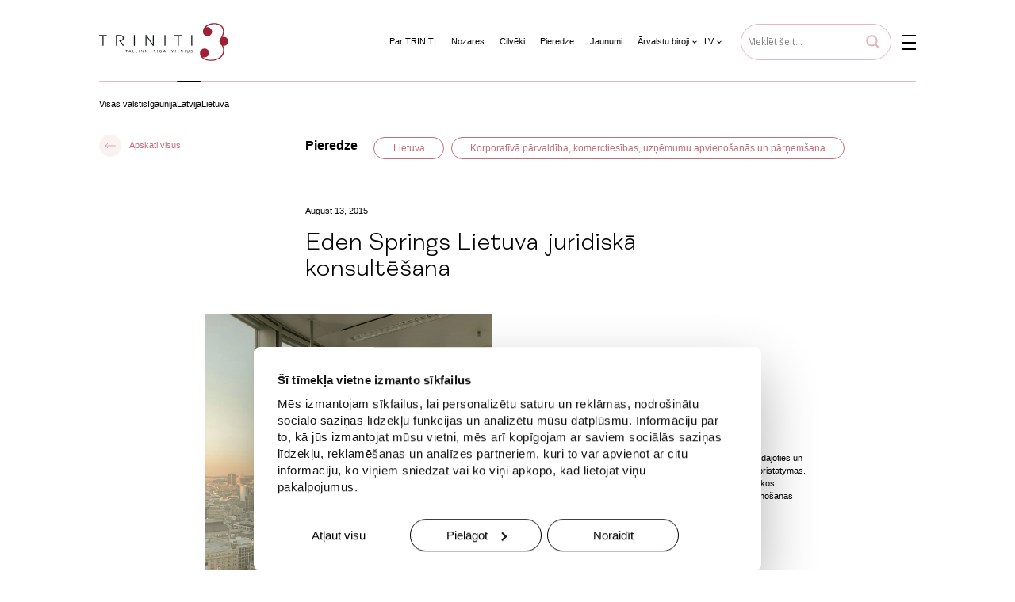

--- FILE ---
content_type: text/html; charset=UTF-8
request_url: https://triniti.eu/lv/pieredze/eden-springs-lietuva-juridiska-konsultesana/
body_size: 51595
content:
<!DOCTYPE html>
<html
        data-location="us"
        data-full="united states of america"
    lang="lv-LV"         style="margin-top: 0 !important;">
<head>
   <link rel="stylesheet" href="https://triniti.eu/wp-content/themes/wam/assets/css/landing-new.css?ver=3.9.31">

    <script type="text/javascript"
            src="https://cdn.addevent.com/libs/atc/1.6.1/atc.min.js"
            async defer></script>
                <!-- Global site tag (gtag.js) - Google Analytics -->
        <script async src="https://www.googletagmanager.com/gtag/js?id=UA-11896815-4"></script>
        <script>
            window.dataLayer = window.dataLayer || [];

            function gtag() {
                dataLayer.push(arguments);
            }

            gtag('js', new Date());

            gtag('config', 'UA-11896815-4');
        </script>
    
    

    <meta charset="UTF-8"><script type="text/javascript">(window.NREUM||(NREUM={})).init={privacy:{cookies_enabled:true},ajax:{deny_list:["bam.eu01.nr-data.net"]},feature_flags:["soft_nav"],distributed_tracing:{enabled:true}};(window.NREUM||(NREUM={})).loader_config={agentID:"538481706",accountID:"3976851",trustKey:"3976851",xpid:"Vw8AV15WCRAFVFhTBwQGVFM=",licenseKey:"NRJS-3feec35653fbafbd532",applicationID:"509105127",browserID:"538481706"};;/*! For license information please see nr-loader-spa-1.308.0.min.js.LICENSE.txt */
(()=>{var e,t,r={384:(e,t,r)=>{"use strict";r.d(t,{NT:()=>a,US:()=>u,Zm:()=>o,bQ:()=>d,dV:()=>c,pV:()=>l});var n=r(6154),i=r(1863),s=r(1910);const a={beacon:"bam.nr-data.net",errorBeacon:"bam.nr-data.net"};function o(){return n.gm.NREUM||(n.gm.NREUM={}),void 0===n.gm.newrelic&&(n.gm.newrelic=n.gm.NREUM),n.gm.NREUM}function c(){let e=o();return e.o||(e.o={ST:n.gm.setTimeout,SI:n.gm.setImmediate||n.gm.setInterval,CT:n.gm.clearTimeout,XHR:n.gm.XMLHttpRequest,REQ:n.gm.Request,EV:n.gm.Event,PR:n.gm.Promise,MO:n.gm.MutationObserver,FETCH:n.gm.fetch,WS:n.gm.WebSocket},(0,s.i)(...Object.values(e.o))),e}function d(e,t){let r=o();r.initializedAgents??={},t.initializedAt={ms:(0,i.t)(),date:new Date},r.initializedAgents[e]=t}function u(e,t){o()[e]=t}function l(){return function(){let e=o();const t=e.info||{};e.info={beacon:a.beacon,errorBeacon:a.errorBeacon,...t}}(),function(){let e=o();const t=e.init||{};e.init={...t}}(),c(),function(){let e=o();const t=e.loader_config||{};e.loader_config={...t}}(),o()}},782:(e,t,r)=>{"use strict";r.d(t,{T:()=>n});const n=r(860).K7.pageViewTiming},860:(e,t,r)=>{"use strict";r.d(t,{$J:()=>u,K7:()=>c,P3:()=>d,XX:()=>i,Yy:()=>o,df:()=>s,qY:()=>n,v4:()=>a});const n="events",i="jserrors",s="browser/blobs",a="rum",o="browser/logs",c={ajax:"ajax",genericEvents:"generic_events",jserrors:i,logging:"logging",metrics:"metrics",pageAction:"page_action",pageViewEvent:"page_view_event",pageViewTiming:"page_view_timing",sessionReplay:"session_replay",sessionTrace:"session_trace",softNav:"soft_navigations",spa:"spa"},d={[c.pageViewEvent]:1,[c.pageViewTiming]:2,[c.metrics]:3,[c.jserrors]:4,[c.spa]:5,[c.ajax]:6,[c.sessionTrace]:7,[c.softNav]:8,[c.sessionReplay]:9,[c.logging]:10,[c.genericEvents]:11},u={[c.pageViewEvent]:a,[c.pageViewTiming]:n,[c.ajax]:n,[c.spa]:n,[c.softNav]:n,[c.metrics]:i,[c.jserrors]:i,[c.sessionTrace]:s,[c.sessionReplay]:s,[c.logging]:o,[c.genericEvents]:"ins"}},944:(e,t,r)=>{"use strict";r.d(t,{R:()=>i});var n=r(3241);function i(e,t){"function"==typeof console.debug&&(console.debug("New Relic Warning: https://github.com/newrelic/newrelic-browser-agent/blob/main/docs/warning-codes.md#".concat(e),t),(0,n.W)({agentIdentifier:null,drained:null,type:"data",name:"warn",feature:"warn",data:{code:e,secondary:t}}))}},993:(e,t,r)=>{"use strict";r.d(t,{A$:()=>s,ET:()=>a,TZ:()=>o,p_:()=>i});var n=r(860);const i={ERROR:"ERROR",WARN:"WARN",INFO:"INFO",DEBUG:"DEBUG",TRACE:"TRACE"},s={OFF:0,ERROR:1,WARN:2,INFO:3,DEBUG:4,TRACE:5},a="log",o=n.K7.logging},1541:(e,t,r)=>{"use strict";r.d(t,{U:()=>i,f:()=>n});const n={MFE:"MFE",BA:"BA"};function i(e,t){if(2!==t?.harvestEndpointVersion)return{};const r=t.agentRef.runtime.appMetadata.agents[0].entityGuid;return e?{"source.id":e.id,"source.name":e.name,"source.type":e.type,"parent.id":e.parent?.id||r,"parent.type":e.parent?.type||n.BA}:{"entity.guid":r,appId:t.agentRef.info.applicationID}}},1687:(e,t,r)=>{"use strict";r.d(t,{Ak:()=>d,Ze:()=>h,x3:()=>u});var n=r(3241),i=r(7836),s=r(3606),a=r(860),o=r(2646);const c={};function d(e,t){const r={staged:!1,priority:a.P3[t]||0};l(e),c[e].get(t)||c[e].set(t,r)}function u(e,t){e&&c[e]&&(c[e].get(t)&&c[e].delete(t),p(e,t,!1),c[e].size&&f(e))}function l(e){if(!e)throw new Error("agentIdentifier required");c[e]||(c[e]=new Map)}function h(e="",t="feature",r=!1){if(l(e),!e||!c[e].get(t)||r)return p(e,t);c[e].get(t).staged=!0,f(e)}function f(e){const t=Array.from(c[e]);t.every(([e,t])=>t.staged)&&(t.sort((e,t)=>e[1].priority-t[1].priority),t.forEach(([t])=>{c[e].delete(t),p(e,t)}))}function p(e,t,r=!0){const a=e?i.ee.get(e):i.ee,c=s.i.handlers;if(!a.aborted&&a.backlog&&c){if((0,n.W)({agentIdentifier:e,type:"lifecycle",name:"drain",feature:t}),r){const e=a.backlog[t],r=c[t];if(r){for(let t=0;e&&t<e.length;++t)g(e[t],r);Object.entries(r).forEach(([e,t])=>{Object.values(t||{}).forEach(t=>{t[0]?.on&&t[0]?.context()instanceof o.y&&t[0].on(e,t[1])})})}}a.isolatedBacklog||delete c[t],a.backlog[t]=null,a.emit("drain-"+t,[])}}function g(e,t){var r=e[1];Object.values(t[r]||{}).forEach(t=>{var r=e[0];if(t[0]===r){var n=t[1],i=e[3],s=e[2];n.apply(i,s)}})}},1738:(e,t,r)=>{"use strict";r.d(t,{U:()=>f,Y:()=>h});var n=r(3241),i=r(9908),s=r(1863),a=r(944),o=r(5701),c=r(3969),d=r(8362),u=r(860),l=r(4261);function h(e,t,r,s){const h=s||r;!h||h[e]&&h[e]!==d.d.prototype[e]||(h[e]=function(){(0,i.p)(c.xV,["API/"+e+"/called"],void 0,u.K7.metrics,r.ee),(0,n.W)({agentIdentifier:r.agentIdentifier,drained:!!o.B?.[r.agentIdentifier],type:"data",name:"api",feature:l.Pl+e,data:{}});try{return t.apply(this,arguments)}catch(e){(0,a.R)(23,e)}})}function f(e,t,r,n,a){const o=e.info;null===r?delete o.jsAttributes[t]:o.jsAttributes[t]=r,(a||null===r)&&(0,i.p)(l.Pl+n,[(0,s.t)(),t,r],void 0,"session",e.ee)}},1741:(e,t,r)=>{"use strict";r.d(t,{W:()=>s});var n=r(944),i=r(4261);class s{#e(e,...t){if(this[e]!==s.prototype[e])return this[e](...t);(0,n.R)(35,e)}addPageAction(e,t){return this.#e(i.hG,e,t)}register(e){return this.#e(i.eY,e)}recordCustomEvent(e,t){return this.#e(i.fF,e,t)}setPageViewName(e,t){return this.#e(i.Fw,e,t)}setCustomAttribute(e,t,r){return this.#e(i.cD,e,t,r)}noticeError(e,t){return this.#e(i.o5,e,t)}setUserId(e,t=!1){return this.#e(i.Dl,e,t)}setApplicationVersion(e){return this.#e(i.nb,e)}setErrorHandler(e){return this.#e(i.bt,e)}addRelease(e,t){return this.#e(i.k6,e,t)}log(e,t){return this.#e(i.$9,e,t)}start(){return this.#e(i.d3)}finished(e){return this.#e(i.BL,e)}recordReplay(){return this.#e(i.CH)}pauseReplay(){return this.#e(i.Tb)}addToTrace(e){return this.#e(i.U2,e)}setCurrentRouteName(e){return this.#e(i.PA,e)}interaction(e){return this.#e(i.dT,e)}wrapLogger(e,t,r){return this.#e(i.Wb,e,t,r)}measure(e,t){return this.#e(i.V1,e,t)}consent(e){return this.#e(i.Pv,e)}}},1863:(e,t,r)=>{"use strict";function n(){return Math.floor(performance.now())}r.d(t,{t:()=>n})},1910:(e,t,r)=>{"use strict";r.d(t,{i:()=>s});var n=r(944);const i=new Map;function s(...e){return e.every(e=>{if(i.has(e))return i.get(e);const t="function"==typeof e?e.toString():"",r=t.includes("[native code]"),s=t.includes("nrWrapper");return r||s||(0,n.R)(64,e?.name||t),i.set(e,r),r})}},2555:(e,t,r)=>{"use strict";r.d(t,{D:()=>o,f:()=>a});var n=r(384),i=r(8122);const s={beacon:n.NT.beacon,errorBeacon:n.NT.errorBeacon,licenseKey:void 0,applicationID:void 0,sa:void 0,queueTime:void 0,applicationTime:void 0,ttGuid:void 0,user:void 0,account:void 0,product:void 0,extra:void 0,jsAttributes:{},userAttributes:void 0,atts:void 0,transactionName:void 0,tNamePlain:void 0};function a(e){try{return!!e.licenseKey&&!!e.errorBeacon&&!!e.applicationID}catch(e){return!1}}const o=e=>(0,i.a)(e,s)},2614:(e,t,r)=>{"use strict";r.d(t,{BB:()=>a,H3:()=>n,g:()=>d,iL:()=>c,tS:()=>o,uh:()=>i,wk:()=>s});const n="NRBA",i="SESSION",s=144e5,a=18e5,o={STARTED:"session-started",PAUSE:"session-pause",RESET:"session-reset",RESUME:"session-resume",UPDATE:"session-update"},c={SAME_TAB:"same-tab",CROSS_TAB:"cross-tab"},d={OFF:0,FULL:1,ERROR:2}},2646:(e,t,r)=>{"use strict";r.d(t,{y:()=>n});class n{constructor(e){this.contextId=e}}},2843:(e,t,r)=>{"use strict";r.d(t,{G:()=>s,u:()=>i});var n=r(3878);function i(e,t=!1,r,i){(0,n.DD)("visibilitychange",function(){if(t)return void("hidden"===document.visibilityState&&e());e(document.visibilityState)},r,i)}function s(e,t,r){(0,n.sp)("pagehide",e,t,r)}},3241:(e,t,r)=>{"use strict";r.d(t,{W:()=>s});var n=r(6154);const i="newrelic";function s(e={}){try{n.gm.dispatchEvent(new CustomEvent(i,{detail:e}))}catch(e){}}},3304:(e,t,r)=>{"use strict";r.d(t,{A:()=>s});var n=r(7836);const i=()=>{const e=new WeakSet;return(t,r)=>{if("object"==typeof r&&null!==r){if(e.has(r))return;e.add(r)}return r}};function s(e){try{return JSON.stringify(e,i())??""}catch(e){try{n.ee.emit("internal-error",[e])}catch(e){}return""}}},3333:(e,t,r)=>{"use strict";r.d(t,{$v:()=>u,TZ:()=>n,Xh:()=>c,Zp:()=>i,kd:()=>d,mq:()=>o,nf:()=>a,qN:()=>s});const n=r(860).K7.genericEvents,i=["auxclick","click","copy","keydown","paste","scrollend"],s=["focus","blur"],a=4,o=1e3,c=2e3,d=["PageAction","UserAction","BrowserPerformance"],u={RESOURCES:"experimental.resources",REGISTER:"register"}},3434:(e,t,r)=>{"use strict";r.d(t,{Jt:()=>s,YM:()=>d});var n=r(7836),i=r(5607);const s="nr@original:".concat(i.W),a=50;var o=Object.prototype.hasOwnProperty,c=!1;function d(e,t){return e||(e=n.ee),r.inPlace=function(e,t,n,i,s){n||(n="");const a="-"===n.charAt(0);for(let o=0;o<t.length;o++){const c=t[o],d=e[c];l(d)||(e[c]=r(d,a?c+n:n,i,c,s))}},r.flag=s,r;function r(t,r,n,c,d){return l(t)?t:(r||(r=""),nrWrapper[s]=t,function(e,t,r){if(Object.defineProperty&&Object.keys)try{return Object.keys(e).forEach(function(r){Object.defineProperty(t,r,{get:function(){return e[r]},set:function(t){return e[r]=t,t}})}),t}catch(e){u([e],r)}for(var n in e)o.call(e,n)&&(t[n]=e[n])}(t,nrWrapper,e),nrWrapper);function nrWrapper(){var s,o,l,h;let f;try{o=this,s=[...arguments],l="function"==typeof n?n(s,o):n||{}}catch(t){u([t,"",[s,o,c],l],e)}i(r+"start",[s,o,c],l,d);const p=performance.now();let g;try{return h=t.apply(o,s),g=performance.now(),h}catch(e){throw g=performance.now(),i(r+"err",[s,o,e],l,d),f=e,f}finally{const e=g-p,t={start:p,end:g,duration:e,isLongTask:e>=a,methodName:c,thrownError:f};t.isLongTask&&i("long-task",[t,o],l,d),i(r+"end",[s,o,h],l,d)}}}function i(r,n,i,s){if(!c||t){var a=c;c=!0;try{e.emit(r,n,i,t,s)}catch(t){u([t,r,n,i],e)}c=a}}}function u(e,t){t||(t=n.ee);try{t.emit("internal-error",e)}catch(e){}}function l(e){return!(e&&"function"==typeof e&&e.apply&&!e[s])}},3606:(e,t,r)=>{"use strict";r.d(t,{i:()=>s});var n=r(9908);s.on=a;var i=s.handlers={};function s(e,t,r,s){a(s||n.d,i,e,t,r)}function a(e,t,r,i,s){s||(s="feature"),e||(e=n.d);var a=t[s]=t[s]||{};(a[r]=a[r]||[]).push([e,i])}},3738:(e,t,r)=>{"use strict";r.d(t,{He:()=>i,Kp:()=>o,Lc:()=>d,Rz:()=>u,TZ:()=>n,bD:()=>s,d3:()=>a,jx:()=>l,sl:()=>h,uP:()=>c});const n=r(860).K7.sessionTrace,i="bstResource",s="resource",a="-start",o="-end",c="fn"+a,d="fn"+o,u="pushState",l=1e3,h=3e4},3785:(e,t,r)=>{"use strict";r.d(t,{R:()=>c,b:()=>d});var n=r(9908),i=r(1863),s=r(860),a=r(3969),o=r(993);function c(e,t,r={},c=o.p_.INFO,d=!0,u,l=(0,i.t)()){(0,n.p)(a.xV,["API/logging/".concat(c.toLowerCase(),"/called")],void 0,s.K7.metrics,e),(0,n.p)(o.ET,[l,t,r,c,d,u],void 0,s.K7.logging,e)}function d(e){return"string"==typeof e&&Object.values(o.p_).some(t=>t===e.toUpperCase().trim())}},3878:(e,t,r)=>{"use strict";function n(e,t){return{capture:e,passive:!1,signal:t}}function i(e,t,r=!1,i){window.addEventListener(e,t,n(r,i))}function s(e,t,r=!1,i){document.addEventListener(e,t,n(r,i))}r.d(t,{DD:()=>s,jT:()=>n,sp:()=>i})},3962:(e,t,r)=>{"use strict";r.d(t,{AM:()=>a,O2:()=>l,OV:()=>s,Qu:()=>h,TZ:()=>c,ih:()=>f,pP:()=>o,t1:()=>u,tC:()=>i,wD:()=>d});var n=r(860);const i=["click","keydown","submit"],s="popstate",a="api",o="initialPageLoad",c=n.K7.softNav,d=5e3,u=500,l={INITIAL_PAGE_LOAD:"",ROUTE_CHANGE:1,UNSPECIFIED:2},h={INTERACTION:1,AJAX:2,CUSTOM_END:3,CUSTOM_TRACER:4},f={IP:"in progress",PF:"pending finish",FIN:"finished",CAN:"cancelled"}},3969:(e,t,r)=>{"use strict";r.d(t,{TZ:()=>n,XG:()=>o,rs:()=>i,xV:()=>a,z_:()=>s});const n=r(860).K7.metrics,i="sm",s="cm",a="storeSupportabilityMetrics",o="storeEventMetrics"},4234:(e,t,r)=>{"use strict";r.d(t,{W:()=>s});var n=r(7836),i=r(1687);class s{constructor(e,t){this.agentIdentifier=e,this.ee=n.ee.get(e),this.featureName=t,this.blocked=!1}deregisterDrain(){(0,i.x3)(this.agentIdentifier,this.featureName)}}},4261:(e,t,r)=>{"use strict";r.d(t,{$9:()=>u,BL:()=>c,CH:()=>p,Dl:()=>R,Fw:()=>w,PA:()=>v,Pl:()=>n,Pv:()=>A,Tb:()=>h,U2:()=>a,V1:()=>E,Wb:()=>T,bt:()=>y,cD:()=>b,d3:()=>x,dT:()=>d,eY:()=>g,fF:()=>f,hG:()=>s,hw:()=>i,k6:()=>o,nb:()=>m,o5:()=>l});const n="api-",i=n+"ixn-",s="addPageAction",a="addToTrace",o="addRelease",c="finished",d="interaction",u="log",l="noticeError",h="pauseReplay",f="recordCustomEvent",p="recordReplay",g="register",m="setApplicationVersion",v="setCurrentRouteName",b="setCustomAttribute",y="setErrorHandler",w="setPageViewName",R="setUserId",x="start",T="wrapLogger",E="measure",A="consent"},5205:(e,t,r)=>{"use strict";r.d(t,{j:()=>S});var n=r(384),i=r(1741);var s=r(2555),a=r(3333);const o=e=>{if(!e||"string"!=typeof e)return!1;try{document.createDocumentFragment().querySelector(e)}catch{return!1}return!0};var c=r(2614),d=r(944),u=r(8122);const l="[data-nr-mask]",h=e=>(0,u.a)(e,(()=>{const e={feature_flags:[],experimental:{allow_registered_children:!1,resources:!1},mask_selector:"*",block_selector:"[data-nr-block]",mask_input_options:{color:!1,date:!1,"datetime-local":!1,email:!1,month:!1,number:!1,range:!1,search:!1,tel:!1,text:!1,time:!1,url:!1,week:!1,textarea:!1,select:!1,password:!0}};return{ajax:{deny_list:void 0,block_internal:!0,enabled:!0,autoStart:!0},api:{get allow_registered_children(){return e.feature_flags.includes(a.$v.REGISTER)||e.experimental.allow_registered_children},set allow_registered_children(t){e.experimental.allow_registered_children=t},duplicate_registered_data:!1},browser_consent_mode:{enabled:!1},distributed_tracing:{enabled:void 0,exclude_newrelic_header:void 0,cors_use_newrelic_header:void 0,cors_use_tracecontext_headers:void 0,allowed_origins:void 0},get feature_flags(){return e.feature_flags},set feature_flags(t){e.feature_flags=t},generic_events:{enabled:!0,autoStart:!0},harvest:{interval:30},jserrors:{enabled:!0,autoStart:!0},logging:{enabled:!0,autoStart:!0},metrics:{enabled:!0,autoStart:!0},obfuscate:void 0,page_action:{enabled:!0},page_view_event:{enabled:!0,autoStart:!0},page_view_timing:{enabled:!0,autoStart:!0},performance:{capture_marks:!1,capture_measures:!1,capture_detail:!0,resources:{get enabled(){return e.feature_flags.includes(a.$v.RESOURCES)||e.experimental.resources},set enabled(t){e.experimental.resources=t},asset_types:[],first_party_domains:[],ignore_newrelic:!0}},privacy:{cookies_enabled:!0},proxy:{assets:void 0,beacon:void 0},session:{expiresMs:c.wk,inactiveMs:c.BB},session_replay:{autoStart:!0,enabled:!1,preload:!1,sampling_rate:10,error_sampling_rate:100,collect_fonts:!1,inline_images:!1,fix_stylesheets:!0,mask_all_inputs:!0,get mask_text_selector(){return e.mask_selector},set mask_text_selector(t){o(t)?e.mask_selector="".concat(t,",").concat(l):""===t||null===t?e.mask_selector=l:(0,d.R)(5,t)},get block_class(){return"nr-block"},get ignore_class(){return"nr-ignore"},get mask_text_class(){return"nr-mask"},get block_selector(){return e.block_selector},set block_selector(t){o(t)?e.block_selector+=",".concat(t):""!==t&&(0,d.R)(6,t)},get mask_input_options(){return e.mask_input_options},set mask_input_options(t){t&&"object"==typeof t?e.mask_input_options={...t,password:!0}:(0,d.R)(7,t)}},session_trace:{enabled:!0,autoStart:!0},soft_navigations:{enabled:!0,autoStart:!0},spa:{enabled:!0,autoStart:!0},ssl:void 0,user_actions:{enabled:!0,elementAttributes:["id","className","tagName","type"]}}})());var f=r(6154),p=r(9324);let g=0;const m={buildEnv:p.F3,distMethod:p.Xs,version:p.xv,originTime:f.WN},v={consented:!1},b={appMetadata:{},get consented(){return this.session?.state?.consent||v.consented},set consented(e){v.consented=e},customTransaction:void 0,denyList:void 0,disabled:!1,harvester:void 0,isolatedBacklog:!1,isRecording:!1,loaderType:void 0,maxBytes:3e4,obfuscator:void 0,onerror:void 0,ptid:void 0,releaseIds:{},session:void 0,timeKeeper:void 0,registeredEntities:[],jsAttributesMetadata:{bytes:0},get harvestCount(){return++g}},y=e=>{const t=(0,u.a)(e,b),r=Object.keys(m).reduce((e,t)=>(e[t]={value:m[t],writable:!1,configurable:!0,enumerable:!0},e),{});return Object.defineProperties(t,r)};var w=r(5701);const R=e=>{const t=e.startsWith("http");e+="/",r.p=t?e:"https://"+e};var x=r(7836),T=r(3241);const E={accountID:void 0,trustKey:void 0,agentID:void 0,licenseKey:void 0,applicationID:void 0,xpid:void 0},A=e=>(0,u.a)(e,E),_=new Set;function S(e,t={},r,a){let{init:o,info:c,loader_config:d,runtime:u={},exposed:l=!0}=t;if(!c){const e=(0,n.pV)();o=e.init,c=e.info,d=e.loader_config}e.init=h(o||{}),e.loader_config=A(d||{}),c.jsAttributes??={},f.bv&&(c.jsAttributes.isWorker=!0),e.info=(0,s.D)(c);const p=e.init,g=[c.beacon,c.errorBeacon];_.has(e.agentIdentifier)||(p.proxy.assets&&(R(p.proxy.assets),g.push(p.proxy.assets)),p.proxy.beacon&&g.push(p.proxy.beacon),e.beacons=[...g],function(e){const t=(0,n.pV)();Object.getOwnPropertyNames(i.W.prototype).forEach(r=>{const n=i.W.prototype[r];if("function"!=typeof n||"constructor"===n)return;let s=t[r];e[r]&&!1!==e.exposed&&"micro-agent"!==e.runtime?.loaderType&&(t[r]=(...t)=>{const n=e[r](...t);return s?s(...t):n})})}(e),(0,n.US)("activatedFeatures",w.B)),u.denyList=[...p.ajax.deny_list||[],...p.ajax.block_internal?g:[]],u.ptid=e.agentIdentifier,u.loaderType=r,e.runtime=y(u),_.has(e.agentIdentifier)||(e.ee=x.ee.get(e.agentIdentifier),e.exposed=l,(0,T.W)({agentIdentifier:e.agentIdentifier,drained:!!w.B?.[e.agentIdentifier],type:"lifecycle",name:"initialize",feature:void 0,data:e.config})),_.add(e.agentIdentifier)}},5270:(e,t,r)=>{"use strict";r.d(t,{Aw:()=>a,SR:()=>s,rF:()=>o});var n=r(384),i=r(7767);function s(e){return!!(0,n.dV)().o.MO&&(0,i.V)(e)&&!0===e?.session_trace.enabled}function a(e){return!0===e?.session_replay.preload&&s(e)}function o(e,t){try{if("string"==typeof t?.type){if("password"===t.type.toLowerCase())return"*".repeat(e?.length||0);if(void 0!==t?.dataset?.nrUnmask||t?.classList?.contains("nr-unmask"))return e}}catch(e){}return"string"==typeof e?e.replace(/[\S]/g,"*"):"*".repeat(e?.length||0)}},5289:(e,t,r)=>{"use strict";r.d(t,{GG:()=>a,Qr:()=>c,sB:()=>o});var n=r(3878),i=r(6389);function s(){return"undefined"==typeof document||"complete"===document.readyState}function a(e,t){if(s())return e();const r=(0,i.J)(e),a=setInterval(()=>{s()&&(clearInterval(a),r())},500);(0,n.sp)("load",r,t)}function o(e){if(s())return e();(0,n.DD)("DOMContentLoaded",e)}function c(e){if(s())return e();(0,n.sp)("popstate",e)}},5607:(e,t,r)=>{"use strict";r.d(t,{W:()=>n});const n=(0,r(9566).bz)()},5701:(e,t,r)=>{"use strict";r.d(t,{B:()=>s,t:()=>a});var n=r(3241);const i=new Set,s={};function a(e,t){const r=t.agentIdentifier;s[r]??={},e&&"object"==typeof e&&(i.has(r)||(t.ee.emit("rumresp",[e]),s[r]=e,i.add(r),(0,n.W)({agentIdentifier:r,loaded:!0,drained:!0,type:"lifecycle",name:"load",feature:void 0,data:e})))}},6154:(e,t,r)=>{"use strict";r.d(t,{OF:()=>d,RI:()=>i,WN:()=>h,bv:()=>s,eN:()=>f,gm:()=>a,lR:()=>l,m:()=>c,mw:()=>o,sb:()=>u});var n=r(1863);const i="undefined"!=typeof window&&!!window.document,s="undefined"!=typeof WorkerGlobalScope&&("undefined"!=typeof self&&self instanceof WorkerGlobalScope&&self.navigator instanceof WorkerNavigator||"undefined"!=typeof globalThis&&globalThis instanceof WorkerGlobalScope&&globalThis.navigator instanceof WorkerNavigator),a=i?window:"undefined"!=typeof WorkerGlobalScope&&("undefined"!=typeof self&&self instanceof WorkerGlobalScope&&self||"undefined"!=typeof globalThis&&globalThis instanceof WorkerGlobalScope&&globalThis),o=Boolean("hidden"===a?.document?.visibilityState),c=""+a?.location,d=/iPad|iPhone|iPod/.test(a.navigator?.userAgent),u=d&&"undefined"==typeof SharedWorker,l=(()=>{const e=a.navigator?.userAgent?.match(/Firefox[/\s](\d+\.\d+)/);return Array.isArray(e)&&e.length>=2?+e[1]:0})(),h=Date.now()-(0,n.t)(),f=()=>"undefined"!=typeof PerformanceNavigationTiming&&a?.performance?.getEntriesByType("navigation")?.[0]?.responseStart},6344:(e,t,r)=>{"use strict";r.d(t,{BB:()=>u,Qb:()=>l,TZ:()=>i,Ug:()=>a,Vh:()=>s,_s:()=>o,bc:()=>d,yP:()=>c});var n=r(2614);const i=r(860).K7.sessionReplay,s="errorDuringReplay",a=.12,o={DomContentLoaded:0,Load:1,FullSnapshot:2,IncrementalSnapshot:3,Meta:4,Custom:5},c={[n.g.ERROR]:15e3,[n.g.FULL]:3e5,[n.g.OFF]:0},d={RESET:{message:"Session was reset",sm:"Reset"},IMPORT:{message:"Recorder failed to import",sm:"Import"},TOO_MANY:{message:"429: Too Many Requests",sm:"Too-Many"},TOO_BIG:{message:"Payload was too large",sm:"Too-Big"},CROSS_TAB:{message:"Session Entity was set to OFF on another tab",sm:"Cross-Tab"},ENTITLEMENTS:{message:"Session Replay is not allowed and will not be started",sm:"Entitlement"}},u=5e3,l={API:"api",RESUME:"resume",SWITCH_TO_FULL:"switchToFull",INITIALIZE:"initialize",PRELOAD:"preload"}},6389:(e,t,r)=>{"use strict";function n(e,t=500,r={}){const n=r?.leading||!1;let i;return(...r)=>{n&&void 0===i&&(e.apply(this,r),i=setTimeout(()=>{i=clearTimeout(i)},t)),n||(clearTimeout(i),i=setTimeout(()=>{e.apply(this,r)},t))}}function i(e){let t=!1;return(...r)=>{t||(t=!0,e.apply(this,r))}}r.d(t,{J:()=>i,s:()=>n})},6630:(e,t,r)=>{"use strict";r.d(t,{T:()=>n});const n=r(860).K7.pageViewEvent},6774:(e,t,r)=>{"use strict";r.d(t,{T:()=>n});const n=r(860).K7.jserrors},7295:(e,t,r)=>{"use strict";r.d(t,{Xv:()=>a,gX:()=>i,iW:()=>s});var n=[];function i(e){if(!e||s(e))return!1;if(0===n.length)return!0;if("*"===n[0].hostname)return!1;for(var t=0;t<n.length;t++){var r=n[t];if(r.hostname.test(e.hostname)&&r.pathname.test(e.pathname))return!1}return!0}function s(e){return void 0===e.hostname}function a(e){if(n=[],e&&e.length)for(var t=0;t<e.length;t++){let r=e[t];if(!r)continue;if("*"===r)return void(n=[{hostname:"*"}]);0===r.indexOf("http://")?r=r.substring(7):0===r.indexOf("https://")&&(r=r.substring(8));const i=r.indexOf("/");let s,a;i>0?(s=r.substring(0,i),a=r.substring(i)):(s=r,a="*");let[c]=s.split(":");n.push({hostname:o(c),pathname:o(a,!0)})}}function o(e,t=!1){const r=e.replace(/[.+?^${}()|[\]\\]/g,e=>"\\"+e).replace(/\*/g,".*?");return new RegExp((t?"^":"")+r+"$")}},7485:(e,t,r)=>{"use strict";r.d(t,{D:()=>i});var n=r(6154);function i(e){if(0===(e||"").indexOf("data:"))return{protocol:"data"};try{const t=new URL(e,location.href),r={port:t.port,hostname:t.hostname,pathname:t.pathname,search:t.search,protocol:t.protocol.slice(0,t.protocol.indexOf(":")),sameOrigin:t.protocol===n.gm?.location?.protocol&&t.host===n.gm?.location?.host};return r.port&&""!==r.port||("http:"===t.protocol&&(r.port="80"),"https:"===t.protocol&&(r.port="443")),r.pathname&&""!==r.pathname?r.pathname.startsWith("/")||(r.pathname="/".concat(r.pathname)):r.pathname="/",r}catch(e){return{}}}},7699:(e,t,r)=>{"use strict";r.d(t,{It:()=>s,KC:()=>o,No:()=>i,qh:()=>a});var n=r(860);const i=16e3,s=1e6,a="SESSION_ERROR",o={[n.K7.logging]:!0,[n.K7.genericEvents]:!1,[n.K7.jserrors]:!1,[n.K7.ajax]:!1}},7767:(e,t,r)=>{"use strict";r.d(t,{V:()=>i});var n=r(6154);const i=e=>n.RI&&!0===e?.privacy.cookies_enabled},7836:(e,t,r)=>{"use strict";r.d(t,{P:()=>o,ee:()=>c});var n=r(384),i=r(8990),s=r(2646),a=r(5607);const o="nr@context:".concat(a.W),c=function e(t,r){var n={},a={},u={},l=!1;try{l=16===r.length&&d.initializedAgents?.[r]?.runtime.isolatedBacklog}catch(e){}var h={on:p,addEventListener:p,removeEventListener:function(e,t){var r=n[e];if(!r)return;for(var i=0;i<r.length;i++)r[i]===t&&r.splice(i,1)},emit:function(e,r,n,i,s){!1!==s&&(s=!0);if(c.aborted&&!i)return;t&&s&&t.emit(e,r,n);var o=f(n);g(e).forEach(e=>{e.apply(o,r)});var d=v()[a[e]];d&&d.push([h,e,r,o]);return o},get:m,listeners:g,context:f,buffer:function(e,t){const r=v();if(t=t||"feature",h.aborted)return;Object.entries(e||{}).forEach(([e,n])=>{a[n]=t,t in r||(r[t]=[])})},abort:function(){h._aborted=!0,Object.keys(h.backlog).forEach(e=>{delete h.backlog[e]})},isBuffering:function(e){return!!v()[a[e]]},debugId:r,backlog:l?{}:t&&"object"==typeof t.backlog?t.backlog:{},isolatedBacklog:l};return Object.defineProperty(h,"aborted",{get:()=>{let e=h._aborted||!1;return e||(t&&(e=t.aborted),e)}}),h;function f(e){return e&&e instanceof s.y?e:e?(0,i.I)(e,o,()=>new s.y(o)):new s.y(o)}function p(e,t){n[e]=g(e).concat(t)}function g(e){return n[e]||[]}function m(t){return u[t]=u[t]||e(h,t)}function v(){return h.backlog}}(void 0,"globalEE"),d=(0,n.Zm)();d.ee||(d.ee=c)},8122:(e,t,r)=>{"use strict";r.d(t,{a:()=>i});var n=r(944);function i(e,t){try{if(!e||"object"!=typeof e)return(0,n.R)(3);if(!t||"object"!=typeof t)return(0,n.R)(4);const r=Object.create(Object.getPrototypeOf(t),Object.getOwnPropertyDescriptors(t)),s=0===Object.keys(r).length?e:r;for(let a in s)if(void 0!==e[a])try{if(null===e[a]){r[a]=null;continue}Array.isArray(e[a])&&Array.isArray(t[a])?r[a]=Array.from(new Set([...e[a],...t[a]])):"object"==typeof e[a]&&"object"==typeof t[a]?r[a]=i(e[a],t[a]):r[a]=e[a]}catch(e){r[a]||(0,n.R)(1,e)}return r}catch(e){(0,n.R)(2,e)}}},8139:(e,t,r)=>{"use strict";r.d(t,{u:()=>h});var n=r(7836),i=r(3434),s=r(8990),a=r(6154);const o={},c=a.gm.XMLHttpRequest,d="addEventListener",u="removeEventListener",l="nr@wrapped:".concat(n.P);function h(e){var t=function(e){return(e||n.ee).get("events")}(e);if(o[t.debugId]++)return t;o[t.debugId]=1;var r=(0,i.YM)(t,!0);function h(e){r.inPlace(e,[d,u],"-",p)}function p(e,t){return e[1]}return"getPrototypeOf"in Object&&(a.RI&&f(document,h),c&&f(c.prototype,h),f(a.gm,h)),t.on(d+"-start",function(e,t){var n=e[1];if(null!==n&&("function"==typeof n||"object"==typeof n)&&"newrelic"!==e[0]){var i=(0,s.I)(n,l,function(){var e={object:function(){if("function"!=typeof n.handleEvent)return;return n.handleEvent.apply(n,arguments)},function:n}[typeof n];return e?r(e,"fn-",null,e.name||"anonymous"):n});this.wrapped=e[1]=i}}),t.on(u+"-start",function(e){e[1]=this.wrapped||e[1]}),t}function f(e,t,...r){let n=e;for(;"object"==typeof n&&!Object.prototype.hasOwnProperty.call(n,d);)n=Object.getPrototypeOf(n);n&&t(n,...r)}},8362:(e,t,r)=>{"use strict";r.d(t,{d:()=>s});var n=r(9566),i=r(1741);class s extends i.W{agentIdentifier=(0,n.LA)(16)}},8374:(e,t,r)=>{r.nc=(()=>{try{return document?.currentScript?.nonce}catch(e){}return""})()},8990:(e,t,r)=>{"use strict";r.d(t,{I:()=>i});var n=Object.prototype.hasOwnProperty;function i(e,t,r){if(n.call(e,t))return e[t];var i=r();if(Object.defineProperty&&Object.keys)try{return Object.defineProperty(e,t,{value:i,writable:!0,enumerable:!1}),i}catch(e){}return e[t]=i,i}},9119:(e,t,r)=>{"use strict";r.d(t,{L:()=>s});var n=/([^?#]*)[^#]*(#[^?]*|$).*/,i=/([^?#]*)().*/;function s(e,t){return e?e.replace(t?n:i,"$1$2"):e}},9300:(e,t,r)=>{"use strict";r.d(t,{T:()=>n});const n=r(860).K7.ajax},9324:(e,t,r)=>{"use strict";r.d(t,{AJ:()=>a,F3:()=>i,Xs:()=>s,Yq:()=>o,xv:()=>n});const n="1.308.0",i="PROD",s="CDN",a="@newrelic/rrweb",o="1.0.1"},9566:(e,t,r)=>{"use strict";r.d(t,{LA:()=>o,ZF:()=>c,bz:()=>a,el:()=>d});var n=r(6154);const i="xxxxxxxx-xxxx-4xxx-yxxx-xxxxxxxxxxxx";function s(e,t){return e?15&e[t]:16*Math.random()|0}function a(){const e=n.gm?.crypto||n.gm?.msCrypto;let t,r=0;return e&&e.getRandomValues&&(t=e.getRandomValues(new Uint8Array(30))),i.split("").map(e=>"x"===e?s(t,r++).toString(16):"y"===e?(3&s()|8).toString(16):e).join("")}function o(e){const t=n.gm?.crypto||n.gm?.msCrypto;let r,i=0;t&&t.getRandomValues&&(r=t.getRandomValues(new Uint8Array(e)));const a=[];for(var o=0;o<e;o++)a.push(s(r,i++).toString(16));return a.join("")}function c(){return o(16)}function d(){return o(32)}},9908:(e,t,r)=>{"use strict";r.d(t,{d:()=>n,p:()=>i});var n=r(7836).ee.get("handle");function i(e,t,r,i,s){s?(s.buffer([e],i),s.emit(e,t,r)):(n.buffer([e],i),n.emit(e,t,r))}}},n={};function i(e){var t=n[e];if(void 0!==t)return t.exports;var s=n[e]={exports:{}};return r[e](s,s.exports,i),s.exports}i.m=r,i.d=(e,t)=>{for(var r in t)i.o(t,r)&&!i.o(e,r)&&Object.defineProperty(e,r,{enumerable:!0,get:t[r]})},i.f={},i.e=e=>Promise.all(Object.keys(i.f).reduce((t,r)=>(i.f[r](e,t),t),[])),i.u=e=>({212:"nr-spa-compressor",249:"nr-spa-recorder",478:"nr-spa"}[e]+"-1.308.0.min.js"),i.o=(e,t)=>Object.prototype.hasOwnProperty.call(e,t),e={},t="NRBA-1.308.0.PROD:",i.l=(r,n,s,a)=>{if(e[r])e[r].push(n);else{var o,c;if(void 0!==s)for(var d=document.getElementsByTagName("script"),u=0;u<d.length;u++){var l=d[u];if(l.getAttribute("src")==r||l.getAttribute("data-webpack")==t+s){o=l;break}}if(!o){c=!0;var h={478:"sha512-RSfSVnmHk59T/uIPbdSE0LPeqcEdF4/+XhfJdBuccH5rYMOEZDhFdtnh6X6nJk7hGpzHd9Ujhsy7lZEz/ORYCQ==",249:"sha512-ehJXhmntm85NSqW4MkhfQqmeKFulra3klDyY0OPDUE+sQ3GokHlPh1pmAzuNy//3j4ac6lzIbmXLvGQBMYmrkg==",212:"sha512-B9h4CR46ndKRgMBcK+j67uSR2RCnJfGefU+A7FrgR/k42ovXy5x/MAVFiSvFxuVeEk/pNLgvYGMp1cBSK/G6Fg=="};(o=document.createElement("script")).charset="utf-8",i.nc&&o.setAttribute("nonce",i.nc),o.setAttribute("data-webpack",t+s),o.src=r,0!==o.src.indexOf(window.location.origin+"/")&&(o.crossOrigin="anonymous"),h[a]&&(o.integrity=h[a])}e[r]=[n];var f=(t,n)=>{o.onerror=o.onload=null,clearTimeout(p);var i=e[r];if(delete e[r],o.parentNode&&o.parentNode.removeChild(o),i&&i.forEach(e=>e(n)),t)return t(n)},p=setTimeout(f.bind(null,void 0,{type:"timeout",target:o}),12e4);o.onerror=f.bind(null,o.onerror),o.onload=f.bind(null,o.onload),c&&document.head.appendChild(o)}},i.r=e=>{"undefined"!=typeof Symbol&&Symbol.toStringTag&&Object.defineProperty(e,Symbol.toStringTag,{value:"Module"}),Object.defineProperty(e,"__esModule",{value:!0})},i.p="https://js-agent.newrelic.com/",(()=>{var e={38:0,788:0};i.f.j=(t,r)=>{var n=i.o(e,t)?e[t]:void 0;if(0!==n)if(n)r.push(n[2]);else{var s=new Promise((r,i)=>n=e[t]=[r,i]);r.push(n[2]=s);var a=i.p+i.u(t),o=new Error;i.l(a,r=>{if(i.o(e,t)&&(0!==(n=e[t])&&(e[t]=void 0),n)){var s=r&&("load"===r.type?"missing":r.type),a=r&&r.target&&r.target.src;o.message="Loading chunk "+t+" failed: ("+s+": "+a+")",o.name="ChunkLoadError",o.type=s,o.request=a,n[1](o)}},"chunk-"+t,t)}};var t=(t,r)=>{var n,s,[a,o,c]=r,d=0;if(a.some(t=>0!==e[t])){for(n in o)i.o(o,n)&&(i.m[n]=o[n]);if(c)c(i)}for(t&&t(r);d<a.length;d++)s=a[d],i.o(e,s)&&e[s]&&e[s][0](),e[s]=0},r=self["webpackChunk:NRBA-1.308.0.PROD"]=self["webpackChunk:NRBA-1.308.0.PROD"]||[];r.forEach(t.bind(null,0)),r.push=t.bind(null,r.push.bind(r))})(),(()=>{"use strict";i(8374);var e=i(8362),t=i(860);const r=Object.values(t.K7);var n=i(5205);var s=i(9908),a=i(1863),o=i(4261),c=i(1738);var d=i(1687),u=i(4234),l=i(5289),h=i(6154),f=i(944),p=i(5270),g=i(7767),m=i(6389),v=i(7699);class b extends u.W{constructor(e,t){super(e.agentIdentifier,t),this.agentRef=e,this.abortHandler=void 0,this.featAggregate=void 0,this.loadedSuccessfully=void 0,this.onAggregateImported=new Promise(e=>{this.loadedSuccessfully=e}),this.deferred=Promise.resolve(),!1===e.init[this.featureName].autoStart?this.deferred=new Promise((t,r)=>{this.ee.on("manual-start-all",(0,m.J)(()=>{(0,d.Ak)(e.agentIdentifier,this.featureName),t()}))}):(0,d.Ak)(e.agentIdentifier,t)}importAggregator(e,t,r={}){if(this.featAggregate)return;const n=async()=>{let n;await this.deferred;try{if((0,g.V)(e.init)){const{setupAgentSession:t}=await i.e(478).then(i.bind(i,8766));n=t(e)}}catch(e){(0,f.R)(20,e),this.ee.emit("internal-error",[e]),(0,s.p)(v.qh,[e],void 0,this.featureName,this.ee)}try{if(!this.#t(this.featureName,n,e.init))return(0,d.Ze)(this.agentIdentifier,this.featureName),void this.loadedSuccessfully(!1);const{Aggregate:i}=await t();this.featAggregate=new i(e,r),e.runtime.harvester.initializedAggregates.push(this.featAggregate),this.loadedSuccessfully(!0)}catch(e){(0,f.R)(34,e),this.abortHandler?.(),(0,d.Ze)(this.agentIdentifier,this.featureName,!0),this.loadedSuccessfully(!1),this.ee&&this.ee.abort()}};h.RI?(0,l.GG)(()=>n(),!0):n()}#t(e,r,n){if(this.blocked)return!1;switch(e){case t.K7.sessionReplay:return(0,p.SR)(n)&&!!r;case t.K7.sessionTrace:return!!r;default:return!0}}}var y=i(6630),w=i(2614),R=i(3241);class x extends b{static featureName=y.T;constructor(e){var t;super(e,y.T),this.setupInspectionEvents(e.agentIdentifier),t=e,(0,c.Y)(o.Fw,function(e,r){"string"==typeof e&&("/"!==e.charAt(0)&&(e="/"+e),t.runtime.customTransaction=(r||"http://custom.transaction")+e,(0,s.p)(o.Pl+o.Fw,[(0,a.t)()],void 0,void 0,t.ee))},t),this.importAggregator(e,()=>i.e(478).then(i.bind(i,2467)))}setupInspectionEvents(e){const t=(t,r)=>{t&&(0,R.W)({agentIdentifier:e,timeStamp:t.timeStamp,loaded:"complete"===t.target.readyState,type:"window",name:r,data:t.target.location+""})};(0,l.sB)(e=>{t(e,"DOMContentLoaded")}),(0,l.GG)(e=>{t(e,"load")}),(0,l.Qr)(e=>{t(e,"navigate")}),this.ee.on(w.tS.UPDATE,(t,r)=>{(0,R.W)({agentIdentifier:e,type:"lifecycle",name:"session",data:r})})}}var T=i(384);class E extends e.d{constructor(e){var t;(super(),h.gm)?(this.features={},(0,T.bQ)(this.agentIdentifier,this),this.desiredFeatures=new Set(e.features||[]),this.desiredFeatures.add(x),(0,n.j)(this,e,e.loaderType||"agent"),t=this,(0,c.Y)(o.cD,function(e,r,n=!1){if("string"==typeof e){if(["string","number","boolean"].includes(typeof r)||null===r)return(0,c.U)(t,e,r,o.cD,n);(0,f.R)(40,typeof r)}else(0,f.R)(39,typeof e)},t),function(e){(0,c.Y)(o.Dl,function(t,r=!1){if("string"!=typeof t&&null!==t)return void(0,f.R)(41,typeof t);const n=e.info.jsAttributes["enduser.id"];r&&null!=n&&n!==t?(0,s.p)(o.Pl+"setUserIdAndResetSession",[t],void 0,"session",e.ee):(0,c.U)(e,"enduser.id",t,o.Dl,!0)},e)}(this),function(e){(0,c.Y)(o.nb,function(t){if("string"==typeof t||null===t)return(0,c.U)(e,"application.version",t,o.nb,!1);(0,f.R)(42,typeof t)},e)}(this),function(e){(0,c.Y)(o.d3,function(){e.ee.emit("manual-start-all")},e)}(this),function(e){(0,c.Y)(o.Pv,function(t=!0){if("boolean"==typeof t){if((0,s.p)(o.Pl+o.Pv,[t],void 0,"session",e.ee),e.runtime.consented=t,t){const t=e.features.page_view_event;t.onAggregateImported.then(e=>{const r=t.featAggregate;e&&!r.sentRum&&r.sendRum()})}}else(0,f.R)(65,typeof t)},e)}(this),this.run()):(0,f.R)(21)}get config(){return{info:this.info,init:this.init,loader_config:this.loader_config,runtime:this.runtime}}get api(){return this}run(){try{const e=function(e){const t={};return r.forEach(r=>{t[r]=!!e[r]?.enabled}),t}(this.init),n=[...this.desiredFeatures];n.sort((e,r)=>t.P3[e.featureName]-t.P3[r.featureName]),n.forEach(r=>{if(!e[r.featureName]&&r.featureName!==t.K7.pageViewEvent)return;if(r.featureName===t.K7.spa)return void(0,f.R)(67);const n=function(e){switch(e){case t.K7.ajax:return[t.K7.jserrors];case t.K7.sessionTrace:return[t.K7.ajax,t.K7.pageViewEvent];case t.K7.sessionReplay:return[t.K7.sessionTrace];case t.K7.pageViewTiming:return[t.K7.pageViewEvent];default:return[]}}(r.featureName).filter(e=>!(e in this.features));n.length>0&&(0,f.R)(36,{targetFeature:r.featureName,missingDependencies:n}),this.features[r.featureName]=new r(this)})}catch(e){(0,f.R)(22,e);for(const e in this.features)this.features[e].abortHandler?.();const t=(0,T.Zm)();delete t.initializedAgents[this.agentIdentifier]?.features,delete this.sharedAggregator;return t.ee.get(this.agentIdentifier).abort(),!1}}}var A=i(2843),_=i(782);class S extends b{static featureName=_.T;constructor(e){super(e,_.T),h.RI&&((0,A.u)(()=>(0,s.p)("docHidden",[(0,a.t)()],void 0,_.T,this.ee),!0),(0,A.G)(()=>(0,s.p)("winPagehide",[(0,a.t)()],void 0,_.T,this.ee)),this.importAggregator(e,()=>i.e(478).then(i.bind(i,9917))))}}var O=i(3969);class I extends b{static featureName=O.TZ;constructor(e){super(e,O.TZ),h.RI&&document.addEventListener("securitypolicyviolation",e=>{(0,s.p)(O.xV,["Generic/CSPViolation/Detected"],void 0,this.featureName,this.ee)}),this.importAggregator(e,()=>i.e(478).then(i.bind(i,6555)))}}var N=i(6774),P=i(3878),k=i(3304);class D{constructor(e,t,r,n,i){this.name="UncaughtError",this.message="string"==typeof e?e:(0,k.A)(e),this.sourceURL=t,this.line=r,this.column=n,this.__newrelic=i}}function C(e){return M(e)?e:new D(void 0!==e?.message?e.message:e,e?.filename||e?.sourceURL,e?.lineno||e?.line,e?.colno||e?.col,e?.__newrelic,e?.cause)}function j(e){const t="Unhandled Promise Rejection: ";if(!e?.reason)return;if(M(e.reason)){try{e.reason.message.startsWith(t)||(e.reason.message=t+e.reason.message)}catch(e){}return C(e.reason)}const r=C(e.reason);return(r.message||"").startsWith(t)||(r.message=t+r.message),r}function L(e){if(e.error instanceof SyntaxError&&!/:\d+$/.test(e.error.stack?.trim())){const t=new D(e.message,e.filename,e.lineno,e.colno,e.error.__newrelic,e.cause);return t.name=SyntaxError.name,t}return M(e.error)?e.error:C(e)}function M(e){return e instanceof Error&&!!e.stack}function H(e,r,n,i,o=(0,a.t)()){"string"==typeof e&&(e=new Error(e)),(0,s.p)("err",[e,o,!1,r,n.runtime.isRecording,void 0,i],void 0,t.K7.jserrors,n.ee),(0,s.p)("uaErr",[],void 0,t.K7.genericEvents,n.ee)}var B=i(1541),K=i(993),W=i(3785);function U(e,{customAttributes:t={},level:r=K.p_.INFO}={},n,i,s=(0,a.t)()){(0,W.R)(n.ee,e,t,r,!1,i,s)}function F(e,r,n,i,c=(0,a.t)()){(0,s.p)(o.Pl+o.hG,[c,e,r,i],void 0,t.K7.genericEvents,n.ee)}function V(e,r,n,i,c=(0,a.t)()){const{start:d,end:u,customAttributes:l}=r||{},h={customAttributes:l||{}};if("object"!=typeof h.customAttributes||"string"!=typeof e||0===e.length)return void(0,f.R)(57);const p=(e,t)=>null==e?t:"number"==typeof e?e:e instanceof PerformanceMark?e.startTime:Number.NaN;if(h.start=p(d,0),h.end=p(u,c),Number.isNaN(h.start)||Number.isNaN(h.end))(0,f.R)(57);else{if(h.duration=h.end-h.start,!(h.duration<0))return(0,s.p)(o.Pl+o.V1,[h,e,i],void 0,t.K7.genericEvents,n.ee),h;(0,f.R)(58)}}function G(e,r={},n,i,c=(0,a.t)()){(0,s.p)(o.Pl+o.fF,[c,e,r,i],void 0,t.K7.genericEvents,n.ee)}function z(e){(0,c.Y)(o.eY,function(t){return Y(e,t)},e)}function Y(e,r,n){(0,f.R)(54,"newrelic.register"),r||={},r.type=B.f.MFE,r.licenseKey||=e.info.licenseKey,r.blocked=!1,r.parent=n||{},Array.isArray(r.tags)||(r.tags=[]);const i={};r.tags.forEach(e=>{"name"!==e&&"id"!==e&&(i["source.".concat(e)]=!0)}),r.isolated??=!0;let o=()=>{};const c=e.runtime.registeredEntities;if(!r.isolated){const e=c.find(({metadata:{target:{id:e}}})=>e===r.id&&!r.isolated);if(e)return e}const d=e=>{r.blocked=!0,o=e};function u(e){return"string"==typeof e&&!!e.trim()&&e.trim().length<501||"number"==typeof e}e.init.api.allow_registered_children||d((0,m.J)(()=>(0,f.R)(55))),u(r.id)&&u(r.name)||d((0,m.J)(()=>(0,f.R)(48,r)));const l={addPageAction:(t,n={})=>g(F,[t,{...i,...n},e],r),deregister:()=>{d((0,m.J)(()=>(0,f.R)(68)))},log:(t,n={})=>g(U,[t,{...n,customAttributes:{...i,...n.customAttributes||{}}},e],r),measure:(t,n={})=>g(V,[t,{...n,customAttributes:{...i,...n.customAttributes||{}}},e],r),noticeError:(t,n={})=>g(H,[t,{...i,...n},e],r),register:(t={})=>g(Y,[e,t],l.metadata.target),recordCustomEvent:(t,n={})=>g(G,[t,{...i,...n},e],r),setApplicationVersion:e=>p("application.version",e),setCustomAttribute:(e,t)=>p(e,t),setUserId:e=>p("enduser.id",e),metadata:{customAttributes:i,target:r}},h=()=>(r.blocked&&o(),r.blocked);h()||c.push(l);const p=(e,t)=>{h()||(i[e]=t)},g=(r,n,i)=>{if(h())return;const o=(0,a.t)();(0,s.p)(O.xV,["API/register/".concat(r.name,"/called")],void 0,t.K7.metrics,e.ee);try{if(e.init.api.duplicate_registered_data&&"register"!==r.name){let e=n;if(n[1]instanceof Object){const t={"child.id":i.id,"child.type":i.type};e="customAttributes"in n[1]?[n[0],{...n[1],customAttributes:{...n[1].customAttributes,...t}},...n.slice(2)]:[n[0],{...n[1],...t},...n.slice(2)]}r(...e,void 0,o)}return r(...n,i,o)}catch(e){(0,f.R)(50,e)}};return l}class Z extends b{static featureName=N.T;constructor(e){var t;super(e,N.T),t=e,(0,c.Y)(o.o5,(e,r)=>H(e,r,t),t),function(e){(0,c.Y)(o.bt,function(t){e.runtime.onerror=t},e)}(e),function(e){let t=0;(0,c.Y)(o.k6,function(e,r){++t>10||(this.runtime.releaseIds[e.slice(-200)]=(""+r).slice(-200))},e)}(e),z(e);try{this.removeOnAbort=new AbortController}catch(e){}this.ee.on("internal-error",(t,r)=>{this.abortHandler&&(0,s.p)("ierr",[C(t),(0,a.t)(),!0,{},e.runtime.isRecording,r],void 0,this.featureName,this.ee)}),h.gm.addEventListener("unhandledrejection",t=>{this.abortHandler&&(0,s.p)("err",[j(t),(0,a.t)(),!1,{unhandledPromiseRejection:1},e.runtime.isRecording],void 0,this.featureName,this.ee)},(0,P.jT)(!1,this.removeOnAbort?.signal)),h.gm.addEventListener("error",t=>{this.abortHandler&&(0,s.p)("err",[L(t),(0,a.t)(),!1,{},e.runtime.isRecording],void 0,this.featureName,this.ee)},(0,P.jT)(!1,this.removeOnAbort?.signal)),this.abortHandler=this.#r,this.importAggregator(e,()=>i.e(478).then(i.bind(i,2176)))}#r(){this.removeOnAbort?.abort(),this.abortHandler=void 0}}var q=i(8990);let X=1;function J(e){const t=typeof e;return!e||"object"!==t&&"function"!==t?-1:e===h.gm?0:(0,q.I)(e,"nr@id",function(){return X++})}function Q(e){if("string"==typeof e&&e.length)return e.length;if("object"==typeof e){if("undefined"!=typeof ArrayBuffer&&e instanceof ArrayBuffer&&e.byteLength)return e.byteLength;if("undefined"!=typeof Blob&&e instanceof Blob&&e.size)return e.size;if(!("undefined"!=typeof FormData&&e instanceof FormData))try{return(0,k.A)(e).length}catch(e){return}}}var ee=i(8139),te=i(7836),re=i(3434);const ne={},ie=["open","send"];function se(e){var t=e||te.ee;const r=function(e){return(e||te.ee).get("xhr")}(t);if(void 0===h.gm.XMLHttpRequest)return r;if(ne[r.debugId]++)return r;ne[r.debugId]=1,(0,ee.u)(t);var n=(0,re.YM)(r),i=h.gm.XMLHttpRequest,s=h.gm.MutationObserver,a=h.gm.Promise,o=h.gm.setInterval,c="readystatechange",d=["onload","onerror","onabort","onloadstart","onloadend","onprogress","ontimeout"],u=[],l=h.gm.XMLHttpRequest=function(e){const t=new i(e),s=r.context(t);try{r.emit("new-xhr",[t],s),t.addEventListener(c,(a=s,function(){var e=this;e.readyState>3&&!a.resolved&&(a.resolved=!0,r.emit("xhr-resolved",[],e)),n.inPlace(e,d,"fn-",y)}),(0,P.jT)(!1))}catch(e){(0,f.R)(15,e);try{r.emit("internal-error",[e])}catch(e){}}var a;return t};function p(e,t){n.inPlace(t,["onreadystatechange"],"fn-",y)}if(function(e,t){for(var r in e)t[r]=e[r]}(i,l),l.prototype=i.prototype,n.inPlace(l.prototype,ie,"-xhr-",y),r.on("send-xhr-start",function(e,t){p(e,t),function(e){u.push(e),s&&(g?g.then(b):o?o(b):(m=-m,v.data=m))}(t)}),r.on("open-xhr-start",p),s){var g=a&&a.resolve();if(!o&&!a){var m=1,v=document.createTextNode(m);new s(b).observe(v,{characterData:!0})}}else t.on("fn-end",function(e){e[0]&&e[0].type===c||b()});function b(){for(var e=0;e<u.length;e++)p(0,u[e]);u.length&&(u=[])}function y(e,t){return t}return r}var ae="fetch-",oe=ae+"body-",ce=["arrayBuffer","blob","json","text","formData"],de=h.gm.Request,ue=h.gm.Response,le="prototype";const he={};function fe(e){const t=function(e){return(e||te.ee).get("fetch")}(e);if(!(de&&ue&&h.gm.fetch))return t;if(he[t.debugId]++)return t;function r(e,r,n){var i=e[r];"function"==typeof i&&(e[r]=function(){var e,r=[...arguments],s={};t.emit(n+"before-start",[r],s),s[te.P]&&s[te.P].dt&&(e=s[te.P].dt);var a=i.apply(this,r);return t.emit(n+"start",[r,e],a),a.then(function(e){return t.emit(n+"end",[null,e],a),e},function(e){throw t.emit(n+"end",[e],a),e})})}return he[t.debugId]=1,ce.forEach(e=>{r(de[le],e,oe),r(ue[le],e,oe)}),r(h.gm,"fetch",ae),t.on(ae+"end",function(e,r){var n=this;if(r){var i=r.headers.get("content-length");null!==i&&(n.rxSize=i),t.emit(ae+"done",[null,r],n)}else t.emit(ae+"done",[e],n)}),t}var pe=i(7485),ge=i(9566);class me{constructor(e){this.agentRef=e}generateTracePayload(e){const t=this.agentRef.loader_config;if(!this.shouldGenerateTrace(e)||!t)return null;var r=(t.accountID||"").toString()||null,n=(t.agentID||"").toString()||null,i=(t.trustKey||"").toString()||null;if(!r||!n)return null;var s=(0,ge.ZF)(),a=(0,ge.el)(),o=Date.now(),c={spanId:s,traceId:a,timestamp:o};return(e.sameOrigin||this.isAllowedOrigin(e)&&this.useTraceContextHeadersForCors())&&(c.traceContextParentHeader=this.generateTraceContextParentHeader(s,a),c.traceContextStateHeader=this.generateTraceContextStateHeader(s,o,r,n,i)),(e.sameOrigin&&!this.excludeNewrelicHeader()||!e.sameOrigin&&this.isAllowedOrigin(e)&&this.useNewrelicHeaderForCors())&&(c.newrelicHeader=this.generateTraceHeader(s,a,o,r,n,i)),c}generateTraceContextParentHeader(e,t){return"00-"+t+"-"+e+"-01"}generateTraceContextStateHeader(e,t,r,n,i){return i+"@nr=0-1-"+r+"-"+n+"-"+e+"----"+t}generateTraceHeader(e,t,r,n,i,s){if(!("function"==typeof h.gm?.btoa))return null;var a={v:[0,1],d:{ty:"Browser",ac:n,ap:i,id:e,tr:t,ti:r}};return s&&n!==s&&(a.d.tk=s),btoa((0,k.A)(a))}shouldGenerateTrace(e){return this.agentRef.init?.distributed_tracing?.enabled&&this.isAllowedOrigin(e)}isAllowedOrigin(e){var t=!1;const r=this.agentRef.init?.distributed_tracing;if(e.sameOrigin)t=!0;else if(r?.allowed_origins instanceof Array)for(var n=0;n<r.allowed_origins.length;n++){var i=(0,pe.D)(r.allowed_origins[n]);if(e.hostname===i.hostname&&e.protocol===i.protocol&&e.port===i.port){t=!0;break}}return t}excludeNewrelicHeader(){var e=this.agentRef.init?.distributed_tracing;return!!e&&!!e.exclude_newrelic_header}useNewrelicHeaderForCors(){var e=this.agentRef.init?.distributed_tracing;return!!e&&!1!==e.cors_use_newrelic_header}useTraceContextHeadersForCors(){var e=this.agentRef.init?.distributed_tracing;return!!e&&!!e.cors_use_tracecontext_headers}}var ve=i(9300),be=i(7295);function ye(e){return"string"==typeof e?e:e instanceof(0,T.dV)().o.REQ?e.url:h.gm?.URL&&e instanceof URL?e.href:void 0}var we=["load","error","abort","timeout"],Re=we.length,xe=(0,T.dV)().o.REQ,Te=(0,T.dV)().o.XHR;const Ee="X-NewRelic-App-Data";class Ae extends b{static featureName=ve.T;constructor(e){super(e,ve.T),this.dt=new me(e),this.handler=(e,t,r,n)=>(0,s.p)(e,t,r,n,this.ee);try{const e={xmlhttprequest:"xhr",fetch:"fetch",beacon:"beacon"};h.gm?.performance?.getEntriesByType("resource").forEach(r=>{if(r.initiatorType in e&&0!==r.responseStatus){const n={status:r.responseStatus},i={rxSize:r.transferSize,duration:Math.floor(r.duration),cbTime:0};_e(n,r.name),this.handler("xhr",[n,i,r.startTime,r.responseEnd,e[r.initiatorType]],void 0,t.K7.ajax)}})}catch(e){}fe(this.ee),se(this.ee),function(e,r,n,i){function o(e){var t=this;t.totalCbs=0,t.called=0,t.cbTime=0,t.end=T,t.ended=!1,t.xhrGuids={},t.lastSize=null,t.loadCaptureCalled=!1,t.params=this.params||{},t.metrics=this.metrics||{},t.latestLongtaskEnd=0,e.addEventListener("load",function(r){E(t,e)},(0,P.jT)(!1)),h.lR||e.addEventListener("progress",function(e){t.lastSize=e.loaded},(0,P.jT)(!1))}function c(e){this.params={method:e[0]},_e(this,e[1]),this.metrics={}}function d(t,r){e.loader_config.xpid&&this.sameOrigin&&r.setRequestHeader("X-NewRelic-ID",e.loader_config.xpid);var n=i.generateTracePayload(this.parsedOrigin);if(n){var s=!1;n.newrelicHeader&&(r.setRequestHeader("newrelic",n.newrelicHeader),s=!0),n.traceContextParentHeader&&(r.setRequestHeader("traceparent",n.traceContextParentHeader),n.traceContextStateHeader&&r.setRequestHeader("tracestate",n.traceContextStateHeader),s=!0),s&&(this.dt=n)}}function u(e,t){var n=this.metrics,i=e[0],s=this;if(n&&i){var o=Q(i);o&&(n.txSize=o)}this.startTime=(0,a.t)(),this.body=i,this.listener=function(e){try{"abort"!==e.type||s.loadCaptureCalled||(s.params.aborted=!0),("load"!==e.type||s.called===s.totalCbs&&(s.onloadCalled||"function"!=typeof t.onload)&&"function"==typeof s.end)&&s.end(t)}catch(e){try{r.emit("internal-error",[e])}catch(e){}}};for(var c=0;c<Re;c++)t.addEventListener(we[c],this.listener,(0,P.jT)(!1))}function l(e,t,r){this.cbTime+=e,t?this.onloadCalled=!0:this.called+=1,this.called!==this.totalCbs||!this.onloadCalled&&"function"==typeof r.onload||"function"!=typeof this.end||this.end(r)}function f(e,t){var r=""+J(e)+!!t;this.xhrGuids&&!this.xhrGuids[r]&&(this.xhrGuids[r]=!0,this.totalCbs+=1)}function p(e,t){var r=""+J(e)+!!t;this.xhrGuids&&this.xhrGuids[r]&&(delete this.xhrGuids[r],this.totalCbs-=1)}function g(){this.endTime=(0,a.t)()}function m(e,t){t instanceof Te&&"load"===e[0]&&r.emit("xhr-load-added",[e[1],e[2]],t)}function v(e,t){t instanceof Te&&"load"===e[0]&&r.emit("xhr-load-removed",[e[1],e[2]],t)}function b(e,t,r){t instanceof Te&&("onload"===r&&(this.onload=!0),("load"===(e[0]&&e[0].type)||this.onload)&&(this.xhrCbStart=(0,a.t)()))}function y(e,t){this.xhrCbStart&&r.emit("xhr-cb-time",[(0,a.t)()-this.xhrCbStart,this.onload,t],t)}function w(e){var t,r=e[1]||{};if("string"==typeof e[0]?0===(t=e[0]).length&&h.RI&&(t=""+h.gm.location.href):e[0]&&e[0].url?t=e[0].url:h.gm?.URL&&e[0]&&e[0]instanceof URL?t=e[0].href:"function"==typeof e[0].toString&&(t=e[0].toString()),"string"==typeof t&&0!==t.length){t&&(this.parsedOrigin=(0,pe.D)(t),this.sameOrigin=this.parsedOrigin.sameOrigin);var n=i.generateTracePayload(this.parsedOrigin);if(n&&(n.newrelicHeader||n.traceContextParentHeader))if(e[0]&&e[0].headers)o(e[0].headers,n)&&(this.dt=n);else{var s={};for(var a in r)s[a]=r[a];s.headers=new Headers(r.headers||{}),o(s.headers,n)&&(this.dt=n),e.length>1?e[1]=s:e.push(s)}}function o(e,t){var r=!1;return t.newrelicHeader&&(e.set("newrelic",t.newrelicHeader),r=!0),t.traceContextParentHeader&&(e.set("traceparent",t.traceContextParentHeader),t.traceContextStateHeader&&e.set("tracestate",t.traceContextStateHeader),r=!0),r}}function R(e,t){this.params={},this.metrics={},this.startTime=(0,a.t)(),this.dt=t,e.length>=1&&(this.target=e[0]),e.length>=2&&(this.opts=e[1]);var r=this.opts||{},n=this.target;_e(this,ye(n));var i=(""+(n&&n instanceof xe&&n.method||r.method||"GET")).toUpperCase();this.params.method=i,this.body=r.body,this.txSize=Q(r.body)||0}function x(e,r){if(this.endTime=(0,a.t)(),this.params||(this.params={}),(0,be.iW)(this.params))return;let i;this.params.status=r?r.status:0,"string"==typeof this.rxSize&&this.rxSize.length>0&&(i=+this.rxSize);const s={txSize:this.txSize,rxSize:i,duration:(0,a.t)()-this.startTime};n("xhr",[this.params,s,this.startTime,this.endTime,"fetch"],this,t.K7.ajax)}function T(e){const r=this.params,i=this.metrics;if(!this.ended){this.ended=!0;for(let t=0;t<Re;t++)e.removeEventListener(we[t],this.listener,!1);r.aborted||(0,be.iW)(r)||(i.duration=(0,a.t)()-this.startTime,this.loadCaptureCalled||4!==e.readyState?null==r.status&&(r.status=0):E(this,e),i.cbTime=this.cbTime,n("xhr",[r,i,this.startTime,this.endTime,"xhr"],this,t.K7.ajax))}}function E(e,n){e.params.status=n.status;var i=function(e,t){var r=e.responseType;return"json"===r&&null!==t?t:"arraybuffer"===r||"blob"===r||"json"===r?Q(e.response):"text"===r||""===r||void 0===r?Q(e.responseText):void 0}(n,e.lastSize);if(i&&(e.metrics.rxSize=i),e.sameOrigin&&n.getAllResponseHeaders().indexOf(Ee)>=0){var a=n.getResponseHeader(Ee);a&&((0,s.p)(O.rs,["Ajax/CrossApplicationTracing/Header/Seen"],void 0,t.K7.metrics,r),e.params.cat=a.split(", ").pop())}e.loadCaptureCalled=!0}r.on("new-xhr",o),r.on("open-xhr-start",c),r.on("open-xhr-end",d),r.on("send-xhr-start",u),r.on("xhr-cb-time",l),r.on("xhr-load-added",f),r.on("xhr-load-removed",p),r.on("xhr-resolved",g),r.on("addEventListener-end",m),r.on("removeEventListener-end",v),r.on("fn-end",y),r.on("fetch-before-start",w),r.on("fetch-start",R),r.on("fn-start",b),r.on("fetch-done",x)}(e,this.ee,this.handler,this.dt),this.importAggregator(e,()=>i.e(478).then(i.bind(i,3845)))}}function _e(e,t){var r=(0,pe.D)(t),n=e.params||e;n.hostname=r.hostname,n.port=r.port,n.protocol=r.protocol,n.host=r.hostname+":"+r.port,n.pathname=r.pathname,e.parsedOrigin=r,e.sameOrigin=r.sameOrigin}const Se={},Oe=["pushState","replaceState"];function Ie(e){const t=function(e){return(e||te.ee).get("history")}(e);return!h.RI||Se[t.debugId]++||(Se[t.debugId]=1,(0,re.YM)(t).inPlace(window.history,Oe,"-")),t}var Ne=i(3738);function Pe(e){(0,c.Y)(o.BL,function(r=Date.now()){const n=r-h.WN;n<0&&(0,f.R)(62,r),(0,s.p)(O.XG,[o.BL,{time:n}],void 0,t.K7.metrics,e.ee),e.addToTrace({name:o.BL,start:r,origin:"nr"}),(0,s.p)(o.Pl+o.hG,[n,o.BL],void 0,t.K7.genericEvents,e.ee)},e)}const{He:ke,bD:De,d3:Ce,Kp:je,TZ:Le,Lc:Me,uP:He,Rz:Be}=Ne;class Ke extends b{static featureName=Le;constructor(e){var r;super(e,Le),r=e,(0,c.Y)(o.U2,function(e){if(!(e&&"object"==typeof e&&e.name&&e.start))return;const n={n:e.name,s:e.start-h.WN,e:(e.end||e.start)-h.WN,o:e.origin||"",t:"api"};n.s<0||n.e<0||n.e<n.s?(0,f.R)(61,{start:n.s,end:n.e}):(0,s.p)("bstApi",[n],void 0,t.K7.sessionTrace,r.ee)},r),Pe(e);if(!(0,g.V)(e.init))return void this.deregisterDrain();const n=this.ee;let d;Ie(n),this.eventsEE=(0,ee.u)(n),this.eventsEE.on(He,function(e,t){this.bstStart=(0,a.t)()}),this.eventsEE.on(Me,function(e,r){(0,s.p)("bst",[e[0],r,this.bstStart,(0,a.t)()],void 0,t.K7.sessionTrace,n)}),n.on(Be+Ce,function(e){this.time=(0,a.t)(),this.startPath=location.pathname+location.hash}),n.on(Be+je,function(e){(0,s.p)("bstHist",[location.pathname+location.hash,this.startPath,this.time],void 0,t.K7.sessionTrace,n)});try{d=new PerformanceObserver(e=>{const r=e.getEntries();(0,s.p)(ke,[r],void 0,t.K7.sessionTrace,n)}),d.observe({type:De,buffered:!0})}catch(e){}this.importAggregator(e,()=>i.e(478).then(i.bind(i,6974)),{resourceObserver:d})}}var We=i(6344);class Ue extends b{static featureName=We.TZ;#n;recorder;constructor(e){var r;let n;super(e,We.TZ),r=e,(0,c.Y)(o.CH,function(){(0,s.p)(o.CH,[],void 0,t.K7.sessionReplay,r.ee)},r),function(e){(0,c.Y)(o.Tb,function(){(0,s.p)(o.Tb,[],void 0,t.K7.sessionReplay,e.ee)},e)}(e);try{n=JSON.parse(localStorage.getItem("".concat(w.H3,"_").concat(w.uh)))}catch(e){}(0,p.SR)(e.init)&&this.ee.on(o.CH,()=>this.#i()),this.#s(n)&&this.importRecorder().then(e=>{e.startRecording(We.Qb.PRELOAD,n?.sessionReplayMode)}),this.importAggregator(this.agentRef,()=>i.e(478).then(i.bind(i,6167)),this),this.ee.on("err",e=>{this.blocked||this.agentRef.runtime.isRecording&&(this.errorNoticed=!0,(0,s.p)(We.Vh,[e],void 0,this.featureName,this.ee))})}#s(e){return e&&(e.sessionReplayMode===w.g.FULL||e.sessionReplayMode===w.g.ERROR)||(0,p.Aw)(this.agentRef.init)}importRecorder(){return this.recorder?Promise.resolve(this.recorder):(this.#n??=Promise.all([i.e(478),i.e(249)]).then(i.bind(i,4866)).then(({Recorder:e})=>(this.recorder=new e(this),this.recorder)).catch(e=>{throw this.ee.emit("internal-error",[e]),this.blocked=!0,e}),this.#n)}#i(){this.blocked||(this.featAggregate?this.featAggregate.mode!==w.g.FULL&&this.featAggregate.initializeRecording(w.g.FULL,!0,We.Qb.API):this.importRecorder().then(()=>{this.recorder.startRecording(We.Qb.API,w.g.FULL)}))}}var Fe=i(3962);class Ve extends b{static featureName=Fe.TZ;constructor(e){if(super(e,Fe.TZ),function(e){const r=e.ee.get("tracer");function n(){}(0,c.Y)(o.dT,function(e){return(new n).get("object"==typeof e?e:{})},e);const i=n.prototype={createTracer:function(n,i){var o={},c=this,d="function"==typeof i;return(0,s.p)(O.xV,["API/createTracer/called"],void 0,t.K7.metrics,e.ee),function(){if(r.emit((d?"":"no-")+"fn-start",[(0,a.t)(),c,d],o),d)try{return i.apply(this,arguments)}catch(e){const t="string"==typeof e?new Error(e):e;throw r.emit("fn-err",[arguments,this,t],o),t}finally{r.emit("fn-end",[(0,a.t)()],o)}}}};["actionText","setName","setAttribute","save","ignore","onEnd","getContext","end","get"].forEach(r=>{c.Y.apply(this,[r,function(){return(0,s.p)(o.hw+r,[performance.now(),...arguments],this,t.K7.softNav,e.ee),this},e,i])}),(0,c.Y)(o.PA,function(){(0,s.p)(o.hw+"routeName",[performance.now(),...arguments],void 0,t.K7.softNav,e.ee)},e)}(e),!h.RI||!(0,T.dV)().o.MO)return;const r=Ie(this.ee);try{this.removeOnAbort=new AbortController}catch(e){}Fe.tC.forEach(e=>{(0,P.sp)(e,e=>{l(e)},!0,this.removeOnAbort?.signal)});const n=()=>(0,s.p)("newURL",[(0,a.t)(),""+window.location],void 0,this.featureName,this.ee);r.on("pushState-end",n),r.on("replaceState-end",n),(0,P.sp)(Fe.OV,e=>{l(e),(0,s.p)("newURL",[e.timeStamp,""+window.location],void 0,this.featureName,this.ee)},!0,this.removeOnAbort?.signal);let d=!1;const u=new((0,T.dV)().o.MO)((e,t)=>{d||(d=!0,requestAnimationFrame(()=>{(0,s.p)("newDom",[(0,a.t)()],void 0,this.featureName,this.ee),d=!1}))}),l=(0,m.s)(e=>{"loading"!==document.readyState&&((0,s.p)("newUIEvent",[e],void 0,this.featureName,this.ee),u.observe(document.body,{attributes:!0,childList:!0,subtree:!0,characterData:!0}))},100,{leading:!0});this.abortHandler=function(){this.removeOnAbort?.abort(),u.disconnect(),this.abortHandler=void 0},this.importAggregator(e,()=>i.e(478).then(i.bind(i,4393)),{domObserver:u})}}var Ge=i(3333),ze=i(9119);const Ye={},Ze=new Set;function qe(e){return"string"==typeof e?{type:"string",size:(new TextEncoder).encode(e).length}:e instanceof ArrayBuffer?{type:"ArrayBuffer",size:e.byteLength}:e instanceof Blob?{type:"Blob",size:e.size}:e instanceof DataView?{type:"DataView",size:e.byteLength}:ArrayBuffer.isView(e)?{type:"TypedArray",size:e.byteLength}:{type:"unknown",size:0}}class Xe{constructor(e,t){this.timestamp=(0,a.t)(),this.currentUrl=(0,ze.L)(window.location.href),this.socketId=(0,ge.LA)(8),this.requestedUrl=(0,ze.L)(e),this.requestedProtocols=Array.isArray(t)?t.join(","):t||"",this.openedAt=void 0,this.protocol=void 0,this.extensions=void 0,this.binaryType=void 0,this.messageOrigin=void 0,this.messageCount=0,this.messageBytes=0,this.messageBytesMin=0,this.messageBytesMax=0,this.messageTypes=void 0,this.sendCount=0,this.sendBytes=0,this.sendBytesMin=0,this.sendBytesMax=0,this.sendTypes=void 0,this.closedAt=void 0,this.closeCode=void 0,this.closeReason="unknown",this.closeWasClean=void 0,this.connectedDuration=0,this.hasErrors=void 0}}class $e extends b{static featureName=Ge.TZ;constructor(e){super(e,Ge.TZ);const r=e.init.feature_flags.includes("websockets"),n=[e.init.page_action.enabled,e.init.performance.capture_marks,e.init.performance.capture_measures,e.init.performance.resources.enabled,e.init.user_actions.enabled,r];var d;let u,l;if(d=e,(0,c.Y)(o.hG,(e,t)=>F(e,t,d),d),function(e){(0,c.Y)(o.fF,(t,r)=>G(t,r,e),e)}(e),Pe(e),z(e),function(e){(0,c.Y)(o.V1,(t,r)=>V(t,r,e),e)}(e),r&&(l=function(e){if(!(0,T.dV)().o.WS)return e;const t=e.get("websockets");if(Ye[t.debugId]++)return t;Ye[t.debugId]=1,(0,A.G)(()=>{const e=(0,a.t)();Ze.forEach(r=>{r.nrData.closedAt=e,r.nrData.closeCode=1001,r.nrData.closeReason="Page navigating away",r.nrData.closeWasClean=!1,r.nrData.openedAt&&(r.nrData.connectedDuration=e-r.nrData.openedAt),t.emit("ws",[r.nrData],r)})});class r extends WebSocket{static name="WebSocket";static toString(){return"function WebSocket() { [native code] }"}toString(){return"[object WebSocket]"}get[Symbol.toStringTag](){return r.name}#a(e){(e.__newrelic??={}).socketId=this.nrData.socketId,this.nrData.hasErrors??=!0}constructor(...e){super(...e),this.nrData=new Xe(e[0],e[1]),this.addEventListener("open",()=>{this.nrData.openedAt=(0,a.t)(),["protocol","extensions","binaryType"].forEach(e=>{this.nrData[e]=this[e]}),Ze.add(this)}),this.addEventListener("message",e=>{const{type:t,size:r}=qe(e.data);this.nrData.messageOrigin??=(0,ze.L)(e.origin),this.nrData.messageCount++,this.nrData.messageBytes+=r,this.nrData.messageBytesMin=Math.min(this.nrData.messageBytesMin||1/0,r),this.nrData.messageBytesMax=Math.max(this.nrData.messageBytesMax,r),(this.nrData.messageTypes??"").includes(t)||(this.nrData.messageTypes=this.nrData.messageTypes?"".concat(this.nrData.messageTypes,",").concat(t):t)}),this.addEventListener("close",e=>{this.nrData.closedAt=(0,a.t)(),this.nrData.closeCode=e.code,e.reason&&(this.nrData.closeReason=e.reason),this.nrData.closeWasClean=e.wasClean,this.nrData.connectedDuration=this.nrData.closedAt-this.nrData.openedAt,Ze.delete(this),t.emit("ws",[this.nrData],this)})}addEventListener(e,t,...r){const n=this,i="function"==typeof t?function(...e){try{return t.apply(this,e)}catch(e){throw n.#a(e),e}}:t?.handleEvent?{handleEvent:function(...e){try{return t.handleEvent.apply(t,e)}catch(e){throw n.#a(e),e}}}:t;return super.addEventListener(e,i,...r)}send(e){if(this.readyState===WebSocket.OPEN){const{type:t,size:r}=qe(e);this.nrData.sendCount++,this.nrData.sendBytes+=r,this.nrData.sendBytesMin=Math.min(this.nrData.sendBytesMin||1/0,r),this.nrData.sendBytesMax=Math.max(this.nrData.sendBytesMax,r),(this.nrData.sendTypes??"").includes(t)||(this.nrData.sendTypes=this.nrData.sendTypes?"".concat(this.nrData.sendTypes,",").concat(t):t)}try{return super.send(e)}catch(e){throw this.#a(e),e}}close(...e){try{super.close(...e)}catch(e){throw this.#a(e),e}}}return h.gm.WebSocket=r,t}(this.ee)),h.RI){if(fe(this.ee),se(this.ee),u=Ie(this.ee),e.init.user_actions.enabled){function f(t){const r=(0,pe.D)(t);return e.beacons.includes(r.hostname+":"+r.port)}function p(){u.emit("navChange")}Ge.Zp.forEach(e=>(0,P.sp)(e,e=>(0,s.p)("ua",[e],void 0,this.featureName,this.ee),!0)),Ge.qN.forEach(e=>{const t=(0,m.s)(e=>{(0,s.p)("ua",[e],void 0,this.featureName,this.ee)},500,{leading:!0});(0,P.sp)(e,t)}),h.gm.addEventListener("error",()=>{(0,s.p)("uaErr",[],void 0,t.K7.genericEvents,this.ee)},(0,P.jT)(!1,this.removeOnAbort?.signal)),this.ee.on("open-xhr-start",(e,r)=>{f(e[1])||r.addEventListener("readystatechange",()=>{2===r.readyState&&(0,s.p)("uaXhr",[],void 0,t.K7.genericEvents,this.ee)})}),this.ee.on("fetch-start",e=>{e.length>=1&&!f(ye(e[0]))&&(0,s.p)("uaXhr",[],void 0,t.K7.genericEvents,this.ee)}),u.on("pushState-end",p),u.on("replaceState-end",p),window.addEventListener("hashchange",p,(0,P.jT)(!0,this.removeOnAbort?.signal)),window.addEventListener("popstate",p,(0,P.jT)(!0,this.removeOnAbort?.signal))}if(e.init.performance.resources.enabled&&h.gm.PerformanceObserver?.supportedEntryTypes.includes("resource")){new PerformanceObserver(e=>{e.getEntries().forEach(e=>{(0,s.p)("browserPerformance.resource",[e],void 0,this.featureName,this.ee)})}).observe({type:"resource",buffered:!0})}}r&&l.on("ws",e=>{(0,s.p)("ws-complete",[e],void 0,this.featureName,this.ee)});try{this.removeOnAbort=new AbortController}catch(g){}this.abortHandler=()=>{this.removeOnAbort?.abort(),this.abortHandler=void 0},n.some(e=>e)?this.importAggregator(e,()=>i.e(478).then(i.bind(i,8019))):this.deregisterDrain()}}var Je=i(2646);const Qe=new Map;function et(e,t,r,n,i=!0){if("object"!=typeof t||!t||"string"!=typeof r||!r||"function"!=typeof t[r])return(0,f.R)(29);const s=function(e){return(e||te.ee).get("logger")}(e),a=(0,re.YM)(s),o=new Je.y(te.P);o.level=n.level,o.customAttributes=n.customAttributes,o.autoCaptured=i;const c=t[r]?.[re.Jt]||t[r];return Qe.set(c,o),a.inPlace(t,[r],"wrap-logger-",()=>Qe.get(c)),s}var tt=i(1910);class rt extends b{static featureName=K.TZ;constructor(e){var t;super(e,K.TZ),t=e,(0,c.Y)(o.$9,(e,r)=>U(e,r,t),t),function(e){(0,c.Y)(o.Wb,(t,r,{customAttributes:n={},level:i=K.p_.INFO}={})=>{et(e.ee,t,r,{customAttributes:n,level:i},!1)},e)}(e),z(e);const r=this.ee;["log","error","warn","info","debug","trace"].forEach(e=>{(0,tt.i)(h.gm.console[e]),et(r,h.gm.console,e,{level:"log"===e?"info":e})}),this.ee.on("wrap-logger-end",function([e]){const{level:t,customAttributes:n,autoCaptured:i}=this;(0,W.R)(r,e,n,t,i)}),this.importAggregator(e,()=>i.e(478).then(i.bind(i,5288)))}}new E({features:[Ae,x,S,Ke,Ue,I,Z,$e,rt,Ve],loaderType:"spa"})})()})();</script>
    <meta name="viewport" content="width=device-width, initial-scale=1, maximum-scale=1">
    <meta name="viewport" content="width=device-width, initial-scale=1">
    <title>Eden Springs Lietuva juridiskā konsultēšana | TRINITI</title>
            <meta property="og:image" content="https://triniti.eu/wp-content/uploads/2021/12/Corporate-Commercial-MA01.jpg"/>
    
    <script>
	window.dataLayer = window.dataLayer || [];
	function gtag() {
		dataLayer.push(arguments);
	}
	gtag("consent", "default", {
		ad_user_data: "denied",
		ad_personalization: "denied",
		ad_storage: "denied",
		analytics_storage: "denied",
		functionality_storage: "denied",
		personalization_storage: "denied",
		security_storage: "granted",
		wait_for_update: 500,
	});
	gtag("set", "ads_data_redaction", true);
	</script>
<script type="text/javascript"
		id="Cookiebot"
		src="https://consent.cookiebot.com/uc.js"
		data-cbid="747d0924-38ed-46ae-9063-2a6881d1e21b"
						data-culture="LV"
				defer	></script>
<meta name='robots' content='index, follow, max-image-preview:large, max-snippet:-1, max-video-preview:-1' />
<link rel="alternate" hreflang="lv" href="https://triniti.eu/lv/pieredze/eden-springs-lietuva-juridiska-konsultesana/" />

	<!-- This site is optimized with the Yoast SEO plugin v23.7 - https://yoast.com/wordpress/plugins/seo/ -->
	<link rel="canonical" href="https://triniti.eu/lv/pieredze/eden-springs-lietuva-juridiska-konsultesana/" />
	<meta property="og:locale" content="lv_LV" />
	<meta property="og:type" content="article" />
	<meta property="og:title" content="Eden Springs Lietuva juridiskā konsultēšana | TRINITI" />
	<meta property="og:description" content="TRINITI konsultēja UAB Eden Springs Lietuva, tam iegādājoties un vēlāk uzņēmumu apvienojot ar UAB Neptūno vandens pristatymas. TRINITI sagatavoja visus iegādei nepieciešamos juridiskos dokumentus, kā arī organizēja un koordinēja visu apvienošanās procesu." />
	<meta property="og:url" content="https://triniti.eu/lv/pieredze/eden-springs-lietuva-juridiska-konsultesana/" />
	<meta property="og:site_name" content="TRINITI" />
	<meta property="article:modified_time" content="2022-04-14T08:33:49+00:00" />
	<meta name="twitter:card" content="summary_large_image" />
	<script type="application/ld+json" class="yoast-schema-graph">{"@context":"https://schema.org","@graph":[{"@type":"WebPage","@id":"https://triniti.eu/lv/pieredze/eden-springs-lietuva-juridiska-konsultesana/","url":"https://triniti.eu/lv/pieredze/eden-springs-lietuva-juridiska-konsultesana/","name":"Eden Springs Lietuva juridiskā konsultēšana | TRINITI","isPartOf":{"@id":"https://triniti.eu/#website"},"datePublished":"2015-08-13T07:46:42+00:00","dateModified":"2022-04-14T08:33:49+00:00","breadcrumb":{"@id":"https://triniti.eu/lv/pieredze/eden-springs-lietuva-juridiska-konsultesana/#breadcrumb"},"inLanguage":"lv-LV","potentialAction":[{"@type":"ReadAction","target":["https://triniti.eu/lv/pieredze/eden-springs-lietuva-juridiska-konsultesana/"]}]},{"@type":"BreadcrumbList","@id":"https://triniti.eu/lv/pieredze/eden-springs-lietuva-juridiska-konsultesana/#breadcrumb","itemListElement":[{"@type":"ListItem","position":1,"name":"Home","item":"https://triniti.eu/lv/"},{"@type":"ListItem","position":2,"name":"Eden Springs Lietuva juridiskā konsultēšana"}]},{"@type":"WebSite","@id":"https://triniti.eu/#website","url":"https://triniti.eu/","name":"TRINITI","description":"The Future On Your Terms","publisher":{"@id":"https://triniti.eu/#organization"},"potentialAction":[{"@type":"SearchAction","target":{"@type":"EntryPoint","urlTemplate":"https://triniti.eu/?s={search_term_string}"},"query-input":{"@type":"PropertyValueSpecification","valueRequired":true,"valueName":"search_term_string"}}],"inLanguage":"lv-LV"},{"@type":"Organization","@id":"https://triniti.eu/#organization","name":"Triniti","url":"https://triniti.eu/","logo":{"@type":"ImageObject","inLanguage":"lv-LV","@id":"https://triniti.eu/#/schema/logo/image/","url":"https://triniti.eu/wp-content/uploads/2021/12/triniti-logo-en.svg","contentUrl":"https://triniti.eu/wp-content/uploads/2021/12/triniti-logo-en.svg","width":400,"height":117,"caption":"Triniti"},"image":{"@id":"https://triniti.eu/#/schema/logo/image/"}}]}</script>
	<!-- / Yoast SEO plugin. -->


<link rel="alternate" type="application/rss+xml" title="TRINITI &raquo; Eden Springs Lietuva juridiskā konsultēšana Comments Feed" href="https://triniti.eu/lv/pieredze/eden-springs-lietuva-juridiska-konsultesana/feed/" />
<link rel="alternate" title="oEmbed (JSON)" type="application/json+oembed" href="https://triniti.eu/lv/wp-json/oembed/1.0/embed?url=https%3A%2F%2Ftriniti.eu%2Flv%2Fpieredze%2Feden-springs-lietuva-juridiska-konsultesana%2F" />
<link rel="alternate" title="oEmbed (XML)" type="text/xml+oembed" href="https://triniti.eu/lv/wp-json/oembed/1.0/embed?url=https%3A%2F%2Ftriniti.eu%2Flv%2Fpieredze%2Feden-springs-lietuva-juridiska-konsultesana%2F&#038;format=xml" />
<style id='wp-img-auto-sizes-contain-inline-css' type='text/css'>
img:is([sizes=auto i],[sizes^="auto," i]){contain-intrinsic-size:3000px 1500px}
/*# sourceURL=wp-img-auto-sizes-contain-inline-css */
</style>
<style id='classic-theme-styles-inline-css' type='text/css'>
/*! This file is auto-generated */
.wp-block-button__link{color:#fff;background-color:#32373c;border-radius:9999px;box-shadow:none;text-decoration:none;padding:calc(.667em + 2px) calc(1.333em + 2px);font-size:1.125em}.wp-block-file__button{background:#32373c;color:#fff;text-decoration:none}
/*# sourceURL=/wp-includes/css/classic-themes.min.css */
</style>
<link rel='stylesheet' id='wpml-blocks-css' href='https://triniti.eu/wp-content/plugins/sitepress-multilingual-cms/dist/css/blocks/styles.css?ver=4.6.13' type='text/css' media='all' />
<link rel='stylesheet' id='wpml-legacy-dropdown-0-css' href='https://triniti.eu/wp-content/plugins/sitepress-multilingual-cms/templates/language-switchers/legacy-dropdown/style.min.css?ver=1' type='text/css' media='all' />
<link rel='stylesheet' id='search-filter-plugin-styles-css' href='https://triniti.eu/wp-content/plugins/search-filter-pro/public/assets/css/search-filter.min.css?ver=2.5.19' type='text/css' media='all' />
<link rel='stylesheet' id='style-css' href='https://triniti.eu/wp-content/themes/wam/assets/dist/main.0f3db90383883c82e0ac.css?ver=3.9.29' type='text/css' media='all' />
<link rel='stylesheet' id='wpdreams-asl-basic-css' href='https://triniti.eu/wp-content/plugins/ajax-search-lite/css/style.basic.css?ver=4.12.4' type='text/css' media='all' />
<link rel='stylesheet' id='wpdreams-asl-instance-css' href='https://triniti.eu/wp-content/plugins/ajax-search-lite/css/style-curvy-blue.css?ver=4.12.4' type='text/css' media='all' />
<script type="text/javascript" id="wpml-cookie-js-extra">
/* <![CDATA[ */
var wpml_cookies = {"wp-wpml_current_language":{"value":"lv","expires":1,"path":"/"}};
var wpml_cookies = {"wp-wpml_current_language":{"value":"lv","expires":1,"path":"/"}};
//# sourceURL=wpml-cookie-js-extra
/* ]]> */
</script>
<script type="text/javascript" src="https://triniti.eu/wp-content/plugins/sitepress-multilingual-cms/res/js/cookies/language-cookie.js?ver=4.6.13" id="wpml-cookie-js" defer="defer" data-wp-strategy="defer"></script>
<script type="text/javascript" src="https://triniti.eu/wp-includes/js/jquery/jquery.min.js?ver=3.7.1" id="jquery-core-js"></script>
<script type="text/javascript" src="https://triniti.eu/wp-includes/js/jquery/jquery-migrate.min.js?ver=3.4.1" id="jquery-migrate-js"></script>
<script type="text/javascript" src="https://triniti.eu/wp-content/plugins/sitepress-multilingual-cms/templates/language-switchers/legacy-dropdown/script.min.js?ver=1" id="wpml-legacy-dropdown-0-js"></script>
<script type="text/javascript" id="search-filter-plugin-build-js-extra">
/* <![CDATA[ */
var SF_LDATA = {"ajax_url":"https://triniti.eu/wp-admin/admin-ajax.php","home_url":"https://triniti.eu/lv/","extensions":[]};
//# sourceURL=search-filter-plugin-build-js-extra
/* ]]> */
</script>
<script type="text/javascript" src="https://triniti.eu/wp-content/plugins/search-filter-pro/public/assets/js/search-filter-build.min.js?ver=2.5.19" id="search-filter-plugin-build-js"></script>
<script type="text/javascript" src="https://triniti.eu/wp-content/plugins/search-filter-pro/public/assets/js/chosen.jquery.min.js?ver=2.5.19" id="search-filter-plugin-chosen-js"></script>
<script type="text/javascript" src="https://triniti.eu/wp-content/themes/wam/assets/vendor/jquery.magnific-popup.min.js?ver=3.9.29" id="mpopup-js-js" defer="defer" data-wp-strategy="defer"></script>
<script type="text/javascript" src="https://triniti.eu/wp-content/themes/wam/assets/vendor/select2.min.js?ver=3.9.29" id="select2-js" defer="defer" data-wp-strategy="defer"></script>
<script type="text/javascript" id="bundle-js-extra">
/* <![CDATA[ */
var phpInsights = [{"title":"TRINITI pal\u012bdz\u0113ja Enersense palielin\u0101t l\u012bdzdal\u012bbu Empower","date":"May 5, 2022","img":"https://triniti.eu/wp-content/uploads/2021/12/Environment-Social-and-Governance-ESG02.jpg","url":"https://triniti.eu/lv/jaunumi/triniti-palidzeja-enersense-palielinat-lidzdalibu-empower/","countries":["all-lv","latvija"],"insights":["Jaunumi","Visi"]},{"title":"Rail Baltica to open in 2030","date":"February 22, 2022","img":"https://triniti.eu/wp-content/uploads/2021/12/jonas-junk-N5tWAjE05fQ-unsplash.jpg","url":"https://triniti.eu/lv/jaunumi/rail-baltica-to-open-in-2030/","countries":["all-lv","igaunija"],"insights":["Jaunumi","Visi"]},{"title":"TRINITI advises Krakul in its acquisition by Bercman Technologies","date":"November 23, 2021","img":"https://triniti.eu/wp-content/uploads/2021/12/Corporate-Commercial-MA01.jpg","url":"https://triniti.eu/lv/jaunumi/triniti-advises-krakul-in-its-acquisition-by-bercman-technologies/","countries":["all-lv","igaunija"],"insights":["Jaunumi","Visi"]},{"title":"Klen Laus became a partner of TRINITI Estonia law firm","date":"November 22, 2021","img":"https://triniti.eu/wp-content/uploads/2021/12/uncategorized.jpg","url":"https://triniti.eu/lv/jaunumi/klen-laus-became-a-partner-of-triniti-estonia-law-firm/","countries":["all-lv","igaunija"],"insights":["Jaunumi","Visi"]},{"title":"Practical aspects for foreign VCs investing in Estonia","date":"November 18, 2021","img":"https://triniti.eu/wp-content/uploads/2021/11/Valter-scaled.jpg","url":"https://triniti.eu/lv/jaunumi/practical-aspects-for-foreign-vcs-investing-in-estonia/","countries":["all-lv","igaunija"],"insights":["Blogs","Visi"]},{"title":"LHV refinanced the bonds of the largest Estonian aviation assetco","date":"November 4, 2021","img":"https://triniti.eu/wp-content/uploads/2021/12/uncategorized.jpg","url":"https://triniti.eu/lv/jaunumi/lhv-refinanced-the-bonds-of-the-largest-estonian-aviation-assetco/","countries":["all-lv","igaunija"],"insights":["Jaunumi","Visi"]}];
var phpInsightsEstonia = [{"title":"Rail Baltica to open in 2030","date":"February 22, 2022","img":"https://triniti.eu/wp-content/uploads/2021/12/jonas-junk-N5tWAjE05fQ-unsplash.jpg","url":"https://triniti.eu/lv/jaunumi/rail-baltica-to-open-in-2030/","countries":["all-lv","igaunija"],"insights":["Jaunumi","Visi"]},{"title":"TRINITI advises Krakul in its acquisition by Bercman Technologies","date":"November 23, 2021","img":"https://triniti.eu/wp-content/uploads/2021/12/Corporate-Commercial-MA01.jpg","url":"https://triniti.eu/lv/jaunumi/triniti-advises-krakul-in-its-acquisition-by-bercman-technologies/","countries":["all-lv","igaunija"],"insights":["Jaunumi","Visi"]},{"title":"Klen Laus became a partner of TRINITI Estonia law firm","date":"November 22, 2021","img":"https://triniti.eu/wp-content/uploads/2021/12/uncategorized.jpg","url":"https://triniti.eu/lv/jaunumi/klen-laus-became-a-partner-of-triniti-estonia-law-firm/","countries":["all-lv","igaunija"],"insights":["Jaunumi","Visi"]},{"title":"Practical aspects for foreign VCs investing in Estonia","date":"November 18, 2021","img":"https://triniti.eu/wp-content/uploads/2021/11/Valter-scaled.jpg","url":"https://triniti.eu/lv/jaunumi/practical-aspects-for-foreign-vcs-investing-in-estonia/","countries":["all-lv","igaunija"],"insights":["Blogs","Visi"]},{"title":"LHV refinanced the bonds of the largest Estonian aviation assetco","date":"November 4, 2021","img":"https://triniti.eu/wp-content/uploads/2021/12/uncategorized.jpg","url":"https://triniti.eu/lv/jaunumi/lhv-refinanced-the-bonds-of-the-largest-estonian-aviation-assetco/","countries":["all-lv","igaunija"],"insights":["Jaunumi","Visi"]},{"title":"On the possibility of electronic signing in Estonia","date":"October 22, 2021","img":"https://triniti.eu/wp-content/uploads/2021/11/Peeter-P-Motskula.jpg","url":"https://triniti.eu/lv/jaunumi/on-the-possibility-of-electronic-signing-in-estonia/","countries":["all-lv","igaunija"],"insights":["Blogs","Visi"]}];
var phpInsightsLatvia = [{"title":"TRINITI pal\u012bdz\u0113ja Enersense palielin\u0101t l\u012bdzdal\u012bbu Empower","date":"May 5, 2022","img":"https://triniti.eu/wp-content/uploads/2021/12/Environment-Social-and-Governance-ESG02.jpg","url":"https://triniti.eu/lv/jaunumi/triniti-palidzeja-enersense-palielinat-lidzdalibu-empower/","countries":["all-lv","latvija"],"insights":["Jaunumi","Visi"]},{"title":"B\u016btisk\u0101k\u0101s izmai\u0146as civiltiesisko saist\u012bbu izpildes kav\u0113juma jom\u0101 saist\u012bb\u0101 ar COVID-19 izplat\u012bbu","date":"April 28, 2020","img":"https://triniti.eu/wp-content/uploads/2021/09/krista-putna.jpeg","url":"https://triniti.eu/lv/jaunumi/butiskakas-izmainas-civiltiesisko-saistibu-izpildes-kavejuma-joma-saistiba-ar-covid-19-izplatibu/","countries":["all-lv","latvija"],"insights":["Blogs","Visi"]},{"title":"Tiesisk\u0101s aizsardz\u012bbas process k\u0101 l\u012bdzeklis \u0101rk\u0101rt\u0113j\u0101s situ\u0101cijas seku p\u0101rvar\u0113\u0161anai","date":"April 2, 2020","img":"https://triniti.eu/wp-content/uploads/2021/10/sandis-saulitis.jpg","url":"https://triniti.eu/lv/jaunumi/tiesiskas-aizsardzibas-process-ka-lidzeklis-arkartejas-situacijas-seku-parvaresanai/","countries":["all-lv","latvija"],"insights":["Blogs","Visi"]},{"title":"Kr\u012bzes skartie uz\u0146\u0113mumi no 25. marta var pieteikties pag\u0101ju\u0161aj\u0101 ned\u0113\u013c\u0101 vald\u012bb\u0101 apstiprin\u0101tajiem Att\u012bst\u012bbas finan\u0161u instit\u016bcijas ALTUM jaunajiem atbalsta instrumentiem \u2013 garantij\u0101m banku kred\u012btu br\u012bvdien\u0101m un apgroz\u0101mo l\u012bdzek\u013cu aizdevumiem.","date":"March 27, 2020","img":"https://triniti.eu/wp-content/uploads/2021/12/Banking-Finance02.jpg","url":"https://triniti.eu/lv/jaunumi/krizes-skartie-uznemumi-no-25-marta-var-pieteikties-pagajusaja-nedela-valdiba-apstiprinatajiem-attistibas-finansu-institucijas-altum-jaunajiem-atbalsta-instrumentiem-garantijam-banku-kredit/","countries":["all-lv","latvija"],"insights":["Blogs","Visi"]},{"title":"COVID-19 IETEKM\u0112 KREDITORU TIES\u012aBAS","date":"March 26, 2020","img":"https://triniti.eu/wp-content/uploads/2021/08/ugis-treilons.jpg","url":"https://triniti.eu/lv/jaunumi/covid-19-ietekme-kreditoru-tiesibas/","countries":["all-lv","latvija"],"insights":["Blogs","Visi"]},{"title":"Gada p\u0101rskatu iesnieg\u0161anas termi\u0146\u0161 pagarin\u0101ts","date":"March 24, 2020","img":"https://triniti.eu/wp-content/uploads/2021/12/uncategorized.jpg","url":"https://triniti.eu/lv/jaunumi/gada-parskatu-iesniegsanas-termins-pagarinats/","countries":["all-lv","latvija"],"insights":["Blogs","Visi"]}];
var phpInsightsLithuania = [{"title":"Can An Artificial Intelligence (AI) Be An Inventor?","date":"August 12, 2021","img":"https://triniti.eu/wp-content/uploads/2022/01/vilija-viesunaite.jpg","url":"https://triniti.eu/lv/jaunumi/can-an-artificial-intelligence-ai-be-an-inventor/","countries":["all-lv","lietuva-lv"],"insights":["Blogs","Visi"]},{"title":"Trademark renewals in Lithuania","date":"August 3, 2021","img":"https://triniti.eu/wp-content/uploads/2021/12/Intellectual-Property-IT02.jpg","url":"https://triniti.eu/lv/jaunumi/trademark-renewals-in-lithuania/","countries":["all-lv","lietuva-lv"],"insights":["Jaunumi","Visi"]},{"title":"Management of conflicts of interest in Lithuanian public limited liability companies","date":"March 30, 2021","img":"https://triniti.eu/wp-content/uploads/2021/09/jaroslav-simarev.jpg","url":"https://triniti.eu/lv/jaunumi/management-of-conflicts-of-interest-in-lithuanian-public-limited-liability-companies/","countries":["all-lv","lietuva-lv"],"insights":["Blogs","Visi"]},{"title":"New improvements in the legal status of foreigners in Lithuanian since 1 March 2021","date":"March 1, 2021","img":"https://triniti.eu/wp-content/uploads/2021/09/kamila-ratkevic.jpg","url":"https://triniti.eu/lv/jaunumi/new-improvements-in-the-legal-status-of-foreigners-in-lithuanian-since-1-march-2021/","countries":["all-lv","lietuva-lv"],"insights":["Blogs","Visi"]},{"title":"More possibilities for foreigners to establish a business in Lithuania","date":"February 9, 2021","img":"https://triniti.eu/wp-content/uploads/2021/09/kamila-ratkevic.jpg","url":"https://triniti.eu/lv/jaunumi/more-possibilities-for-foreigners-to-establish-a-business-in-lithuania/","countries":["all-lv","lietuva-lv"],"insights":["Blogs","Visi"]},{"title":"EUR 20 million grant fund to help small and medium-sized enterprises maximise their intellectual property assets","date":"January 5, 2021","img":"https://triniti.eu/wp-content/uploads/2021/12/Intellectual-Property-IT02.jpg","url":"https://triniti.eu/lv/jaunumi/eur-20-million-grant-fund-to-help-small-and-medium-sized-enterprises-maximise-their-intellectual-property-assets/","countries":["all-lv","lietuva-lv"],"insights":["Jaunumi","Visi"]}];
//# sourceURL=bundle-js-extra
/* ]]> */
</script>
<script type="text/javascript" src="https://triniti.eu/wp-content/themes/wam/assets/dist/main.4aa0085379ae41fc732c.js?ver=3.9.29" id="bundle-js"></script>
<link rel="https://api.w.org/" href="https://triniti.eu/lv/wp-json/" /><link rel="alternate" title="JSON" type="application/json" href="https://triniti.eu/lv/wp-json/wp/v2/experience/8368" /><link rel="EditURI" type="application/rsd+xml" title="RSD" href="https://triniti.eu/xmlrpc.php?rsd" />
<meta name="generator" content="WordPress 6.9" />
<link rel='shortlink' href='https://triniti.eu/lv/?p=8368' />
<meta name="generator" content="WPML ver:4.6.13 stt:1,15,3,31,32,40,50;" />
<script>let BB_IS_USER_LOGGED_IN = 0;let BB_LOGOUT_URL = 'https://triniti.eu/wp-login.php?action=logout&#038;redirect_to=%2Fpieredze%2Feden-springs-lietuva-juridiska-konsultesana&#038;_wpnonce=59b2af55ed';</script><link rel="apple-touch-icon" sizes="180x180" href="/wp-content/uploads/fbrfg/apple-touch-icon.png">
<link rel="icon" type="image/png" sizes="32x32" href="/wp-content/uploads/fbrfg/favicon-32x32.png">
<link rel="icon" type="image/png" sizes="16x16" href="/wp-content/uploads/fbrfg/favicon-16x16.png">
<link rel="manifest" href="/wp-content/uploads/fbrfg/site.webmanifest">
<link rel="mask-icon" href="/wp-content/uploads/fbrfg/safari-pinned-tab.svg" color="#5bbad5">
<link rel="shortcut icon" href="/wp-content/uploads/fbrfg/favicon.ico">
<meta name="msapplication-TileColor" content="#da532c">
<meta name="msapplication-config" content="/wp-content/uploads/fbrfg/browserconfig.xml">
<meta name="theme-color" content="#ffffff"><meta name="generator" content="speculation-rules 1.3.1">
			            <style>
				            
					div[id*='ajaxsearchlitesettings'].searchsettings .asl_option_inner label {
						font-size: 0px !important;
						color: rgba(0, 0, 0, 0);
					}
					div[id*='ajaxsearchlitesettings'].searchsettings .asl_option_inner label:after {
						font-size: 11px !important;
						position: absolute;
						top: 0;
						left: 0;
						z-index: 1;
					}
					.asl_w_container {
						width: 100%;
						margin: 0px 0px 0px 0px;
						min-width: 200px;
					}
					div[id*='ajaxsearchlite'].asl_m {
						width: 100%;
					}
					div[id*='ajaxsearchliteres'].wpdreams_asl_results div.resdrg span.highlighted {
						font-weight: bold;
						color: rgba(217, 49, 43, 1);
						background-color: rgba(238, 238, 238, 1);
					}
					div[id*='ajaxsearchliteres'].wpdreams_asl_results .results img.asl_image {
						width: 70px;
						height: 70px;
						object-fit: cover;
					}
					div.asl_r .results {
						max-height: none;
					}
				
						div.asl_r.asl_w.vertical .results .item::after {
							display: block;
							position: absolute;
							bottom: 0;
							content: '';
							height: 1px;
							width: 100%;
							background: #D8D8D8;
						}
						div.asl_r.asl_w.vertical .results .item.asl_last_item::after {
							display: none;
						}
								            </style>
			            <link rel="icon" href="https://triniti.eu/wp-content/uploads/2021/12/Group-561.svg" sizes="32x32" />
<link rel="icon" href="https://triniti.eu/wp-content/uploads/2021/12/Group-561.svg" sizes="192x192" />
<link rel="apple-touch-icon" href="https://triniti.eu/wp-content/uploads/2021/12/Group-561.svg" />
<meta name="msapplication-TileImage" content="https://triniti.eu/wp-content/uploads/2021/12/Group-561.svg" />
		<style type="text/css" id="wp-custom-css">
			.top-section-bg:before {
	background-color: transparent; }

a#CybotCookiebotDialogPoweredbyCybot,div#CybotCookiebotDialogPoweredByText {
    display: none;
}
.page-template-page-rinkodara .text a{
	border-bottom: 1px solid #000
}

td {
    vertical-align: baseline;
}
table {
	width: 100%;
}
@media (max-width: 768px) {
    .persons .single-person .about-person .person-name h4 {
        font-size: 5vw;
        width: 200px;
    }
}
.screen-reader-response{
	display: none !important;
}
.single-article .top-text-block .text>p strong, .single-new .top-text-block .text>p strong, .single-video .top-text-block .text>p strong {
	font-weight:700;
}
.single-article .top-text-block .text>p em, .single-new .top-text-block .text>p em, .single-video .top-text-block .text>p em{
	font-style: italic;
}		</style>
		    <script>
        const screenWidth = window.matchMedia("(max-width:768px)");
        const sel = (el) => document.querySelector(`${el}`);
        const selAll = (el) => document.querySelectorAll(`${el}`);

        function youtube_parser(url) {
            let regExp = /^.*((youtu.be\/)|(v\/)|(\/u\/\w\/)|(embed\/)|(watch\?))\??v?=?([^#&?]*).*/;
            let match = url.match(regExp);
            return (match && match[7].length == 11) ? match[7] : false;
        }

        function obs(state) {
            const html = document.documentElement;

            if (html.getAttribute('lang').includes('pl') || html.getAttribute('lang').includes('ru') || html.getAttribute('lang').includes('sv') || html.getAttribute('lang').includes('de')) {
                localStorage.setItem('current-color', 'all');
            }

            function observerCallback(mutations) {
                try {
                    mutations.forEach(mutation => {
                        if (mutation.target.classList.contains('actions')) {
                            if (!sel('.single-people')) {
                                const actions = selAll('.future-radar-section .single-action');

                                actions.forEach((val, i) => {
                                    if (i > 5) val.style.display = 'none';
                                });
                            }
                        }

                        if (mutation.target.classList.contains('video-block')) {
                            let videoURL = document.querySelector('.video-block').getAttribute('data-link');

                            const generateThumb = `http://img.youtube.com/vi/${youtube_parser(videoURL)}/maxresdefault.jpg`;
                            const videoBLock = document.querySelector('.video-block');
                            videoBLock.style.background = `url(${generateThumb}) center center / cover no-repeat`;

                            //
                            let image = new Image();
                            image.src = generateThumb;

                            image.addEventListener('load', () => {
                                let width = image.width;

                                if (width > 130)
                                    videoBLock.style.background = `url(${generateThumb}) center center / cover no-repeat`;
                                else {
                                    const generateThumb = `http://img.youtube.com/vi/${youtube_parser(videoURL)}/hqdefault.jpg`;
                                    videoBLock.style.background = `url(${generateThumb}) center center / cover no-repeat`;
                                }
                            });
                            //
                        }

                        if (mutation.target.classList.contains('est-service-video')) {
                            let videoURL = document.querySelector('.est-service-video').getAttribute('data-video');

                            const generateThumb = `http://img.youtube.com/vi/${youtube_parser(videoURL)}/maxresdefault.jpg`;
                            const videoBLock = document.querySelector('.est-service-video .services-photo-top');
                            videoBLock.style.background = `url(${generateThumb}) center center / cover no-repeat`;

                            //
                            let image = new Image();
                            image.src = generateThumb;

                            image.addEventListener('load', () => {
                                let width = image.width;

                                if (width > 130)
                                    videoBLock.style.background = `url(${generateThumb}) center center / cover no-repeat`;
                                else {
                                    const generateThumb = `http://img.youtube.com/vi/${youtube_parser(videoURL)}/hqdefault.jpg`;
                                    videoBLock.style.background = `url(${generateThumb}) center center / cover no-repeat`;
                                }
                            });
                            //
                        }

                        if (mutation.target.classList.contains('single-office')) {
                            const allOffices = selAll('.single-office');

                            allOffices.forEach(val => {
                                if (val.classList.contains(`${localStorage.getItem('current-color')}`)) {
                                    allOffices.forEach(val => val.classList.remove('active'));
                                    val.classList.add('active');
                                }
                            });
                        }

                        if (state === 'ajax-done') {
                            if (mutation.target.getAttribute('id').includes('insights-filter')) {
                                setTimeout(() => {
                                    const rightPhotos = document.querySelector('.right-photos-sticky');
                                    const singleOffice = document.querySelector('.our-offices-section .single-office');
                                    let diff = -((rightPhotos.clientHeight - singleOffice.clientHeight) / 2);
                                    rightPhotos.parentElement.style.top = `${diff / (window.innerWidth / 100)}vw`;
                                });
                            }
                        }

                        if (state === 'init') {
                            if (mutation.target.classList.contains('right-photos-sticky')) {
                                const rightPhotos = document.querySelector('.right-photos-sticky');
                                const singleOffice = document.querySelector('.our-offices-section .single-office');

                                let diff = -((rightPhotos.clientHeight - singleOffice.clientHeight) / 2);
                                rightPhotos.parentElement.style.top = `${diff / (window.innerWidth / 100)}vw`;
                            }
                        }

                    });
                } catch (err) {
                }
            }

            const observeBody = new MutationObserver(observerCallback);

            observeBody.observe(html, {
                childList: true,
                subtree: true,
            });
        }

        obs('init');

        jQuery(document).ready(function ($) {
            $(document).ajaxComplete(function () {
                obs('ajax-done');
            });
        });


        const mobileObserverCallback = function (mutations) {
            mutations.forEach((mutation) => {
                if (sel('.page-home')) {
                    if (screenWidth.matches) {
                        if (mutation.target.classList.contains('trigger-for-mobile-check')) {
                            const photos = selAll('.mobile-photos .photo');
                            const photosToReplace = selAll('.hero-mobile-photo');

                            photos.forEach((photo, i) => {
                                photosToReplace[i].style.background = `url(${photo.getAttribute('data-photo')}) center / cover no-repeat`;
                            });
                        }
                    } else {
                        if (mutation.target.classList.contains('trigger-for-mobile-check')) {
                            const videosToReplace = selAll('.desktop-videos .video');
                            const videos = selAll('.hero-video-wrapper .video-country iframe');

                            videosToReplace.forEach((video, i) => {
                                videos[i].setAttribute('src', video.getAttribute('data-video'));
                            });
                        }
                    }
                }
            });
        }

        const observeMobile = new MutationObserver(mobileObserverCallback);

        observeMobile.observe(document.documentElement, {
            childList: true,
            subtree: true,
            attributes: true,
        });
    </script>

<style id='global-styles-inline-css' type='text/css'>
:root{--wp--preset--aspect-ratio--square: 1;--wp--preset--aspect-ratio--4-3: 4/3;--wp--preset--aspect-ratio--3-4: 3/4;--wp--preset--aspect-ratio--3-2: 3/2;--wp--preset--aspect-ratio--2-3: 2/3;--wp--preset--aspect-ratio--16-9: 16/9;--wp--preset--aspect-ratio--9-16: 9/16;--wp--preset--color--black: #000000;--wp--preset--color--cyan-bluish-gray: #abb8c3;--wp--preset--color--white: #ffffff;--wp--preset--color--pale-pink: #f78da7;--wp--preset--color--vivid-red: #cf2e2e;--wp--preset--color--luminous-vivid-orange: #ff6900;--wp--preset--color--luminous-vivid-amber: #fcb900;--wp--preset--color--light-green-cyan: #7bdcb5;--wp--preset--color--vivid-green-cyan: #00d084;--wp--preset--color--pale-cyan-blue: #8ed1fc;--wp--preset--color--vivid-cyan-blue: #0693e3;--wp--preset--color--vivid-purple: #9b51e0;--wp--preset--gradient--vivid-cyan-blue-to-vivid-purple: linear-gradient(135deg,rgb(6,147,227) 0%,rgb(155,81,224) 100%);--wp--preset--gradient--light-green-cyan-to-vivid-green-cyan: linear-gradient(135deg,rgb(122,220,180) 0%,rgb(0,208,130) 100%);--wp--preset--gradient--luminous-vivid-amber-to-luminous-vivid-orange: linear-gradient(135deg,rgb(252,185,0) 0%,rgb(255,105,0) 100%);--wp--preset--gradient--luminous-vivid-orange-to-vivid-red: linear-gradient(135deg,rgb(255,105,0) 0%,rgb(207,46,46) 100%);--wp--preset--gradient--very-light-gray-to-cyan-bluish-gray: linear-gradient(135deg,rgb(238,238,238) 0%,rgb(169,184,195) 100%);--wp--preset--gradient--cool-to-warm-spectrum: linear-gradient(135deg,rgb(74,234,220) 0%,rgb(151,120,209) 20%,rgb(207,42,186) 40%,rgb(238,44,130) 60%,rgb(251,105,98) 80%,rgb(254,248,76) 100%);--wp--preset--gradient--blush-light-purple: linear-gradient(135deg,rgb(255,206,236) 0%,rgb(152,150,240) 100%);--wp--preset--gradient--blush-bordeaux: linear-gradient(135deg,rgb(254,205,165) 0%,rgb(254,45,45) 50%,rgb(107,0,62) 100%);--wp--preset--gradient--luminous-dusk: linear-gradient(135deg,rgb(255,203,112) 0%,rgb(199,81,192) 50%,rgb(65,88,208) 100%);--wp--preset--gradient--pale-ocean: linear-gradient(135deg,rgb(255,245,203) 0%,rgb(182,227,212) 50%,rgb(51,167,181) 100%);--wp--preset--gradient--electric-grass: linear-gradient(135deg,rgb(202,248,128) 0%,rgb(113,206,126) 100%);--wp--preset--gradient--midnight: linear-gradient(135deg,rgb(2,3,129) 0%,rgb(40,116,252) 100%);--wp--preset--font-size--small: 13px;--wp--preset--font-size--medium: 20px;--wp--preset--font-size--large: 36px;--wp--preset--font-size--x-large: 42px;--wp--preset--spacing--20: 0.44rem;--wp--preset--spacing--30: 0.67rem;--wp--preset--spacing--40: 1rem;--wp--preset--spacing--50: 1.5rem;--wp--preset--spacing--60: 2.25rem;--wp--preset--spacing--70: 3.38rem;--wp--preset--spacing--80: 5.06rem;--wp--preset--shadow--natural: 6px 6px 9px rgba(0, 0, 0, 0.2);--wp--preset--shadow--deep: 12px 12px 50px rgba(0, 0, 0, 0.4);--wp--preset--shadow--sharp: 6px 6px 0px rgba(0, 0, 0, 0.2);--wp--preset--shadow--outlined: 6px 6px 0px -3px rgb(255, 255, 255), 6px 6px rgb(0, 0, 0);--wp--preset--shadow--crisp: 6px 6px 0px rgb(0, 0, 0);}:where(.is-layout-flex){gap: 0.5em;}:where(.is-layout-grid){gap: 0.5em;}body .is-layout-flex{display: flex;}.is-layout-flex{flex-wrap: wrap;align-items: center;}.is-layout-flex > :is(*, div){margin: 0;}body .is-layout-grid{display: grid;}.is-layout-grid > :is(*, div){margin: 0;}:where(.wp-block-columns.is-layout-flex){gap: 2em;}:where(.wp-block-columns.is-layout-grid){gap: 2em;}:where(.wp-block-post-template.is-layout-flex){gap: 1.25em;}:where(.wp-block-post-template.is-layout-grid){gap: 1.25em;}.has-black-color{color: var(--wp--preset--color--black) !important;}.has-cyan-bluish-gray-color{color: var(--wp--preset--color--cyan-bluish-gray) !important;}.has-white-color{color: var(--wp--preset--color--white) !important;}.has-pale-pink-color{color: var(--wp--preset--color--pale-pink) !important;}.has-vivid-red-color{color: var(--wp--preset--color--vivid-red) !important;}.has-luminous-vivid-orange-color{color: var(--wp--preset--color--luminous-vivid-orange) !important;}.has-luminous-vivid-amber-color{color: var(--wp--preset--color--luminous-vivid-amber) !important;}.has-light-green-cyan-color{color: var(--wp--preset--color--light-green-cyan) !important;}.has-vivid-green-cyan-color{color: var(--wp--preset--color--vivid-green-cyan) !important;}.has-pale-cyan-blue-color{color: var(--wp--preset--color--pale-cyan-blue) !important;}.has-vivid-cyan-blue-color{color: var(--wp--preset--color--vivid-cyan-blue) !important;}.has-vivid-purple-color{color: var(--wp--preset--color--vivid-purple) !important;}.has-black-background-color{background-color: var(--wp--preset--color--black) !important;}.has-cyan-bluish-gray-background-color{background-color: var(--wp--preset--color--cyan-bluish-gray) !important;}.has-white-background-color{background-color: var(--wp--preset--color--white) !important;}.has-pale-pink-background-color{background-color: var(--wp--preset--color--pale-pink) !important;}.has-vivid-red-background-color{background-color: var(--wp--preset--color--vivid-red) !important;}.has-luminous-vivid-orange-background-color{background-color: var(--wp--preset--color--luminous-vivid-orange) !important;}.has-luminous-vivid-amber-background-color{background-color: var(--wp--preset--color--luminous-vivid-amber) !important;}.has-light-green-cyan-background-color{background-color: var(--wp--preset--color--light-green-cyan) !important;}.has-vivid-green-cyan-background-color{background-color: var(--wp--preset--color--vivid-green-cyan) !important;}.has-pale-cyan-blue-background-color{background-color: var(--wp--preset--color--pale-cyan-blue) !important;}.has-vivid-cyan-blue-background-color{background-color: var(--wp--preset--color--vivid-cyan-blue) !important;}.has-vivid-purple-background-color{background-color: var(--wp--preset--color--vivid-purple) !important;}.has-black-border-color{border-color: var(--wp--preset--color--black) !important;}.has-cyan-bluish-gray-border-color{border-color: var(--wp--preset--color--cyan-bluish-gray) !important;}.has-white-border-color{border-color: var(--wp--preset--color--white) !important;}.has-pale-pink-border-color{border-color: var(--wp--preset--color--pale-pink) !important;}.has-vivid-red-border-color{border-color: var(--wp--preset--color--vivid-red) !important;}.has-luminous-vivid-orange-border-color{border-color: var(--wp--preset--color--luminous-vivid-orange) !important;}.has-luminous-vivid-amber-border-color{border-color: var(--wp--preset--color--luminous-vivid-amber) !important;}.has-light-green-cyan-border-color{border-color: var(--wp--preset--color--light-green-cyan) !important;}.has-vivid-green-cyan-border-color{border-color: var(--wp--preset--color--vivid-green-cyan) !important;}.has-pale-cyan-blue-border-color{border-color: var(--wp--preset--color--pale-cyan-blue) !important;}.has-vivid-cyan-blue-border-color{border-color: var(--wp--preset--color--vivid-cyan-blue) !important;}.has-vivid-purple-border-color{border-color: var(--wp--preset--color--vivid-purple) !important;}.has-vivid-cyan-blue-to-vivid-purple-gradient-background{background: var(--wp--preset--gradient--vivid-cyan-blue-to-vivid-purple) !important;}.has-light-green-cyan-to-vivid-green-cyan-gradient-background{background: var(--wp--preset--gradient--light-green-cyan-to-vivid-green-cyan) !important;}.has-luminous-vivid-amber-to-luminous-vivid-orange-gradient-background{background: var(--wp--preset--gradient--luminous-vivid-amber-to-luminous-vivid-orange) !important;}.has-luminous-vivid-orange-to-vivid-red-gradient-background{background: var(--wp--preset--gradient--luminous-vivid-orange-to-vivid-red) !important;}.has-very-light-gray-to-cyan-bluish-gray-gradient-background{background: var(--wp--preset--gradient--very-light-gray-to-cyan-bluish-gray) !important;}.has-cool-to-warm-spectrum-gradient-background{background: var(--wp--preset--gradient--cool-to-warm-spectrum) !important;}.has-blush-light-purple-gradient-background{background: var(--wp--preset--gradient--blush-light-purple) !important;}.has-blush-bordeaux-gradient-background{background: var(--wp--preset--gradient--blush-bordeaux) !important;}.has-luminous-dusk-gradient-background{background: var(--wp--preset--gradient--luminous-dusk) !important;}.has-pale-ocean-gradient-background{background: var(--wp--preset--gradient--pale-ocean) !important;}.has-electric-grass-gradient-background{background: var(--wp--preset--gradient--electric-grass) !important;}.has-midnight-gradient-background{background: var(--wp--preset--gradient--midnight) !important;}.has-small-font-size{font-size: var(--wp--preset--font-size--small) !important;}.has-medium-font-size{font-size: var(--wp--preset--font-size--medium) !important;}.has-large-font-size{font-size: var(--wp--preset--font-size--large) !important;}.has-x-large-font-size{font-size: var(--wp--preset--font-size--x-large) !important;}
/*# sourceURL=global-styles-inline-css */
</style>
</head>
<body class="wp-singular experience-template-default single single-experience postid-8368 wp-theme-wam" >
<!-- Google Tag Manager (noscript) -->
<noscript>
    <iframe src="https://www.googletagmanager.com/ns.html?id=GTM-N5NXLSL3"
            height="0" width="0" style="display:none;visibility:hidden"></iframe>
</noscript>
<!-- End Google Tag Manager (noscript) -->


<div class="warn get-warn">
    <div class="wrapper">
        <div class="warn-text">
            <p>
                Šī lapa nav pieejama jūsu izvēlētajā valodā. Jūs varat redzēt tā versiju angļu valodā.            </p>

            <div class="hide">

            </div>
        </div>
    </div>
</div>


<header class="desktop-header">
    <div class="blured-header-overlay"></div>
    <div class="header-bg-gradient-overlay"></div>
    <div class="wrapper">
        <div class="header-content">
            <div class="content">
                <div class="left-side">
                    <div class="logo">
                        <a href="https://triniti.eu/lv/">
                            <svg id="logo-df" xmlns="http://www.w3.org/2000/svg" viewBox="0 0 244.899 71.873">
                                <g id="triniti-logo-en" transform="translate(-1.138 -1.344)">
                                    <g id="Group_81" data-name="Group 81" transform="translate(1.138 24.155)">
                                        <path id="Path_3" data-name="Path 3"
                                              d="M62.615,64.283v.592H64.29v4.481h.67V64.875h1.7l-.091-.592Z"
                                              transform="translate(-12.798 -36.092)" fill="#111918"/>
                                        <path id="Path_4" data-name="Path 4"
                                              d="M72.329,64.211,70.3,69.343h.661l.572-1.484h2.275l.592,1.553.66-.151-2.015-5.05Zm-.571,3.057.912-2.366h.02l.9,2.366Z"
                                              transform="translate(-14.256 -36.078)" fill="#111918"/>
                                        <path id="Path_5" data-name="Path 5"
                                              d="M80.607,68.775V64.283h-.672v5.074h2.7l-.089-.582Z"
                                              transform="translate(-16.083 -36.092)" fill="#111918"/>
                                        <path id="Path_6" data-name="Path 6"
                                              d="M87.824,68.775V64.283h-.671v5.074H89.86l-.09-.582Z"
                                              transform="translate(-17.452 -36.092)" fill="#111918"/>
                                        <rect id="Rectangle_20" data-name="Rectangle 20" width="0.672" height="5.074"
                                              transform="translate(75.593 28.191)" fill="#111918"/>
                                        <path id="Path_7" data-name="Path 7"
                                              d="M103.1,68.224l-2.668-3.941h-.682v5.074h.613v-4.09l2.767,4.09h.582V64.283H103.1Z"
                                              transform="translate(-19.84 -36.092)" fill="#111918"/>
                                        <path id="Path_8" data-name="Path 8"
                                              d="M112.43,68.224l-2.666-3.941h-.683v5.074h.613v-4.09l2.767,4.09h.582V64.283h-.612Z"
                                              transform="translate(-21.61 -36.092)" fill="#111918"/>
                                        <path id="Path_9" data-name="Path 9"
                                              d="M132.243,65.768c0-.913-.692-1.485-1.874-1.485h-1.443v5.074h.671V67.292h.743l1.542,2.116.692-.143-1.515-2.054A1.441,1.441,0,0,0,132.243,65.768Zm-2.647.982V64.866h.743c.831,0,1.233.342,1.233.925s-.392.96-1.224.96H129.6Z"
                                              transform="translate(-25.374 -36.092)" fill="#111918"/>
                                        <rect id="Rectangle_21" data-name="Rectangle 21" width="0.673" height="5.074"
                                              transform="translate(110.342 28.191)" fill="#111918"/>
                                        <path id="Path_10" data-name="Path 10"
                                              d="M144.627,67.211h1.164v1.372a2.048,2.048,0,0,1-1.062.28c-1.154,0-1.786-.82-1.786-2.065,0-1.223.671-2.065,1.724-2.065a2.336,2.336,0,0,1,1.434.492l.1-.643a2.735,2.735,0,0,0-1.514-.41,2.4,2.4,0,0,0-2.427,2.637,2.363,2.363,0,0,0,2.437,2.617,3.15,3.15,0,0,0,1.734-.523V66.619h-1.912Z"
                                              transform="translate(-27.903 -36.071)" fill="#111918"/>
                                        <path id="Path_11" data-name="Path 11"
                                              d="M152.926,64.211,150.9,69.343h.663l.57-1.485h2.275L155,69.412l.662-.151-2.015-5.05Zm-.57,3.057.911-2.366h.019l.9,2.366Z"
                                              transform="translate(-29.542 -36.078)" fill="#111918"/>
                                        <path id="Path_12" data-name="Path 12"
                                              d="M172.219,68.579,170.575,64.2l-.673.142,1.987,5.083h.6l2.022-5.155h-.682Z"
                                              transform="translate(-33.146 -36.076)" fill="#111918"/>
                                        <rect id="Rectangle_22" data-name="Rectangle 22" width="0.673" height="5.074"
                                              transform="translate(144.47 28.191)" fill="#111918"/>
                                        <path id="Path_13" data-name="Path 13"
                                              d="M185.421,68.775V64.283h-.672v5.074h2.709l-.092-.582Z"
                                              transform="translate(-35.962 -36.092)" fill="#111918"/>
                                        <path id="Path_14" data-name="Path 14"
                                              d="M195.318,68.224l-2.667-3.941h-.684v5.074h.614v-4.09l2.766,4.09h.581V64.283h-.61Z"
                                              transform="translate(-37.331 -36.092)" fill="#111918"/>
                                        <rect id="Rectangle_23" data-name="Rectangle 23" width="0.674" height="5.074"
                                              transform="translate(162.24 28.191)" fill="#111918"/>
                                        <path id="Path_15" data-name="Path 15"
                                              d="M209.9,67.4c0,.914-.462,1.463-1.322,1.463s-1.3-.6-1.3-1.493V64.284h-.652v3.149a1.839,1.839,0,0,0,1.956,2.015,1.866,1.866,0,0,0,2-2.057V64.284H209.9V67.4Z"
                                              transform="translate(-40.109 -36.092)" fill="#111918"/>
                                        <path id="Path_16" data-name="Path 16"
                                              d="M217.238,66.415c-.822-.283-1.092-.452-1.092-.894,0-.411.388-.753.97-.753a2.752,2.752,0,0,1,1.315.362l.111-.633a3.3,3.3,0,0,0-1.394-.3,1.474,1.474,0,0,0-1.626,1.394c0,.753.453,1.063,1.526,1.435.822.29,1.1.5,1.1.961,0,.483-.432.853-1.131.853a3.879,3.879,0,0,1-1.584-.422l-.1.623a4.266,4.266,0,0,0,1.643.36c1.075,0,1.8-.6,1.8-1.482C218.771,67.174,218.357,66.8,217.238,66.415Z"
                                              transform="translate(-41.762 -36.076)" fill="#111918"/>
                                        <rect id="Rectangle_24" data-name="Rectangle 24" width="1.92" height="20.247"
                                              transform="translate(123.804 0.029)" fill="#111918"/>
                                        <rect id="Rectangle_25" data-name="Rectangle 25" width="1.919" height="20.246"
                                              transform="translate(174.594 0.028)" fill="#111918"/>
                                        <path id="Path_17" data-name="Path 17"
                                              d="M1.138,31.22H7.506V49.777H9.427V31.22h6.394V29.529H1.138Z"
                                              transform="translate(-1.138 -29.501)" fill="#111918"/>
                                        <rect id="Rectangle_26" data-name="Rectangle 26" width="1.922" height="20.247"
                                              transform="translate(65.846 0.029)" fill="#111918"/>
                                        <path id="Path_18" data-name="Path 18"
                                              d="M53.746,39.215a5.238,5.238,0,0,0,1.519-3.9,5.434,5.434,0,0,0-3.556-5.363c-1.263-.43-2.152-.43-5.68-.459H40.353V49.77h1.918V31.213h4.762a18.06,18.06,0,0,1,3.383.145,3.6,3.6,0,0,1,2.956,3.871,3.5,3.5,0,0,1-2.925,3.7,19.432,19.432,0,0,1-3.414.2v1.665l6.4,8.977h2.408l-6.566-8.977A6.959,6.959,0,0,0,53.746,39.215Z"
                                              transform="translate(-8.576 -29.494)" fill="#111918"/>
                                        <path id="Path_19" data-name="Path 19"
                                              d="M183.751,49.777h1.918V31.22h6.4V29.529H177.383V31.22h6.368Z"
                                              transform="translate(-34.565 -29.501)" fill="#111918"/>
                                        <path id="Path_20" data-name="Path 20"
                                              d="M125.338,29.529h-1.892l.173,17.323L111.545,29.529H109.68V49.777h1.865V32.283l11.9,17.494h1.892Z"
                                              transform="translate(-21.724 -29.501)" fill="#111918"/>
                                    </g>
                                    <path id="logo"
                                          d="M290.734,36.014a8.477,8.477,0,0,0-11.19-8.044,25.874,25.874,0,0,0,2.933-8.732C285.016-6,242.484-2.62,242.484,17.424A8.672,8.672,0,1,0,248,9.532c10.391-10.55,34.6-7.662,32.393,9.912a25.529,25.529,0,0,1-4.778,11.278,8.874,8.874,0,0,0-1.858,5.35,7.876,7.876,0,0,0,2.624,6.07c9.2,8.426,4.664,29.244-18.806,29.244-7.215,0-12.672-2.463-15.545-5.622a8.488,8.488,0,1,0,3.715-16.119,8.825,8.825,0,0,0-8.933,9.091c0,20.108,46.294,20.335,46.294-6.008a14.548,14.548,0,0,0-2.584-8.4,8.493,8.493,0,0,0,10.213-8.311"
                                          transform="translate(-44.698)" fill="#111918"/>
                                </g>
                            </svg>

                            <img class="logo-lt"
                                 src="https://triniti.eu/wp-content/themes/wam/assets/images/lt-logo.svg" alt="#"/>
                        </a>
                    </div>
                </div>
                <div class="right-side">
                    <div class="header-nav">
                        <nav class="navigation">
                            <ul class="nav-list hidden"><li id="menu-item-5967" class="menu-item menu-item-type-post_type menu-item-object-page menu-item-5967"><a href="https://triniti.eu/lv/par-triniti/">Par TRINITI</a></li>
<li id="menu-item-8954" class="menu-item menu-item-type-custom menu-item-object-custom menu-item-8954"><a href="/lv/nozares/?_sft_service_expertises=prakses-jomas">Nozares</a></li>
<li id="menu-item-5970" class="menu-item menu-item-type-post_type menu-item-object-page menu-item-5970"><a href="https://triniti.eu/lv/cilveki/">Cilvēki</a></li>
<li id="menu-item-5972" class="menu-item menu-item-type-post_type menu-item-object-page menu-item-5972"><a href="https://triniti.eu/lv/pieredze/">Pieredze</a></li>
<li id="menu-item-10547" class="menu-item menu-item-type-post_type menu-item-object-page menu-item-10547"><a href="https://triniti.eu/lv/jaunumi/">Jaunumi</a></li>
<li id="menu-item-23239" class="menu-item menu-item-type-custom menu-item-object-custom menu-item-has-children menu-item-23239"><a href="#">Ārvalstu biroji</a>
<ul class="sub-menu">
	<li id="menu-item-23240" class="menu-item menu-item-type-custom menu-item-object-custom menu-item-23240"><a href="https://triniti.eu/pl/">Polija</a></li>
	<li id="menu-item-23241" class="menu-item menu-item-type-custom menu-item-object-custom menu-item-23241"><a href="https://triniti.eu/de/">Vācija</a></li>
	<li id="menu-item-23242" class="menu-item menu-item-type-custom menu-item-object-custom menu-item-23242"><a href="https://triniti.eu/us-desk/">ASV</a></li>
	<li id="menu-item-23244" class="menu-item menu-item-type-custom menu-item-object-custom menu-item-23244"><a href="https://triniti.eu/sv/">Zviedrija</a></li>
</ul>
</li>
</ul>
                        </nav>
                        <div class="langs-warn">
                                    <div class="wpml-ls-statics-shortcode_actions wpml-ls wpml-ls-legacy-dropdown js-wpml-ls-legacy-dropdown">


            <ul>
                                                                                                                        <li class="wpml-ls-slot-shortcode_actions wpml-ls-item wpml-ls-item-en wpml-ls-current-language wpml-ls-first-item wpml-ls-item-legacy-dropdown lang-item">
                    <a class="lang-link js-wpml-ls-item-toggle wpml-ls-item-toggle" href="https://triniti.eu/lv/pieredze/eden-springs-lietuva-juridiska-konsultesana/">
                        <span class="wpml-ls-native">LV</span>
                    </a>

                                                                                                                                                                                        
                    <ul class="wpml-ls-sub-menu">
                                                                                    <li class="wpml-ls-slot-shortcode_actions wpml-ls-item wpml-ls-item-et">
                                    <a href="https://triniti.eu/" class="wpml-ls-link">
                                    <span class="wpml-ls-native">
                                        EN                                    </span>
                                    </a>
                                </li>
                                                                                                                <li class="wpml-ls-slot-shortcode_actions wpml-ls-item wpml-ls-item-et">
                                    <a href="https://triniti.eu/et/" class="wpml-ls-link">
                                    <span class="wpml-ls-native">
                                        ET                                    </span>
                                    </a>
                                </li>
                                                                                                                <li class="wpml-ls-slot-shortcode_actions wpml-ls-item wpml-ls-item-et">
                                    <a href="https://triniti.eu/lv/pieredze/eden-springs-lietuva-juridiska-konsultesana/" class="wpml-ls-link">
                                    <span class="wpml-ls-native">
                                        LV                                    </span>
                                    </a>
                                </li>
                                                                                                                <li class="wpml-ls-slot-shortcode_actions wpml-ls-item wpml-ls-item-et">
                                    <a href="https://triniti.eu/lt/" class="wpml-ls-link">
                                    <span class="wpml-ls-native">
                                        LT                                    </span>
                                    </a>
                                </li>
                                                                                                                <li class="wpml-ls-slot-shortcode_actions wpml-ls-item wpml-ls-item-et">
                                    <a href="https://triniti.eu/pl/" class="wpml-ls-link">
                                    <span class="wpml-ls-native">
                                        PL                                    </span>
                                    </a>
                                </li>
                                                                                                                <li class="wpml-ls-slot-shortcode_actions wpml-ls-item wpml-ls-item-et">
                                    <a href="https://triniti.eu/sv/" class="wpml-ls-link">
                                    <span class="wpml-ls-native">
                                        SV                                    </span>
                                    </a>
                                </li>
                                                                                                                <li class="wpml-ls-slot-shortcode_actions wpml-ls-item wpml-ls-item-et">
                                    <a href="https://triniti.eu/de/" class="wpml-ls-link">
                                    <span class="wpml-ls-native">
                                        DE                                    </span>
                                    </a>
                                </li>
                                                                        </ul>
                </li>
            </ul>
        </div>
                            </div>
                        <div class="search-bar">

                            <div class="asl_w_container asl_w_container_1">
	<div id='ajaxsearchlite1'
		 data-id="1"
		 data-instance="1"
		 class="asl_w asl_m asl_m_1 asl_m_1_1">
		<div class="probox">

	
	<div class='prosettings' style='display:none;' data-opened=0>
				<div class='innericon'>
			<svg version="1.1" xmlns="http://www.w3.org/2000/svg" xmlns:xlink="http://www.w3.org/1999/xlink" x="0px" y="0px" width="22" height="22" viewBox="0 0 512 512" enable-background="new 0 0 512 512" xml:space="preserve">
					<polygon transform = "rotate(90 256 256)" points="142.332,104.886 197.48,50 402.5,256 197.48,462 142.332,407.113 292.727,256 "/>
				</svg>
		</div>
	</div>

	
	
	<div class='proinput'>
        <form role="search" action='#' autocomplete="off"
			  aria-label="Search form">
			<input aria-label="Search input"
				   type='search' class='orig'
				   tabindex="0"
				   name='phrase'
				   placeholder='Meklēt šeit...'
				   value=''
				   autocomplete="off"/>
			<input aria-label="Search autocomplete input"
				   type='text'
				   class='autocomplete'
				   tabindex="-1"
				   name='phrase'
				   value=''
				   autocomplete="off" disabled>
			<input type='submit' value="Start search" style='width:0; height: 0; visibility: hidden;'>
		</form>
	</div>

	
	
	<button class='promagnifier' tabindex="0" aria-label="Search magnifier button">
				<span class='innericon' style="display:block;">
			<svg version="1.1" xmlns="http://www.w3.org/2000/svg" xmlns:xlink="http://www.w3.org/1999/xlink" x="0px" y="0px" width="22" height="22" viewBox="0 0 512 512" enable-background="new 0 0 512 512" xml:space="preserve">
					<path d="M460.355,421.59L353.844,315.078c20.041-27.553,31.885-61.437,31.885-98.037						C385.729,124.934,310.793,50,218.686,50C126.58,50,51.645,124.934,51.645,217.041c0,92.106,74.936,167.041,167.041,167.041						c34.912,0,67.352-10.773,94.184-29.158L419.945,462L460.355,421.59z M100.631,217.041c0-65.096,52.959-118.056,118.055-118.056						c65.098,0,118.057,52.959,118.057,118.056c0,65.096-52.959,118.056-118.057,118.056C153.59,335.097,100.631,282.137,100.631,217.041						z"/>
				</svg>
		</span>
	</button>

	
	
	<div class='proloading'>

		<div class="asl_loader"><div class="asl_loader-inner asl_simple-circle"></div></div>

			</div>

	
	
</div>	</div>
	<div class='asl_data_container' style="display:none !important;">
		<div class="asl_init_data wpdreams_asl_data_ct"
	 style="display:none !important;"
	 id="asl_init_id_1"
	 data-asl-id="1"
	 data-asl-instance="1"
	 data-asldata="[base64]"></div>	<div id="asl_hidden_data">
		<svg style="position:absolute" height="0" width="0">
			<filter id="aslblur">
				<feGaussianBlur in="SourceGraphic" stdDeviation="4"/>
			</filter>
		</svg>
		<svg style="position:absolute" height="0" width="0">
			<filter id="no_aslblur"></filter>
		</svg>
	</div>
	</div>

	<div id='ajaxsearchliteres1'
	 class='vertical wpdreams_asl_results asl_w asl_r asl_r_1 asl_r_1_1'>

	
	<div class="results">

		
		<div class="resdrg">
		</div>

		
	</div>

	
	
</div>

	<div id='__original__ajaxsearchlitesettings1'
		 data-id="1"
		 class="searchsettings wpdreams_asl_settings asl_w asl_s asl_s_1">
		<form name='options'
	  aria-label="Search settings form"
	  autocomplete = 'off'>

	
	
	<input type="hidden" name="filters_changed" style="display:none;" value="0">
	<input type="hidden" name="filters_initial" style="display:none;" value="1">

	<div class="asl_option_inner hiddend">
		<input type='hidden' name='qtranslate_lang' id='qtranslate_lang1'
			   value='0'/>
	</div>

			<div class="asl_option_inner hiddend">
			<input type='hidden' name='wpml_lang'
				   value='lv'/>
		</div>
	
	
	<fieldset class="asl_sett_scroll">
		<legend style="display: none;">Generic selectors</legend>
		<div class="asl_option" tabindex="0">
			<div class="asl_option_inner">
				<input type="checkbox" value="exact"
					   aria-label="Exact matches only"
					   name="asl_gen[]" />
				<div class="asl_option_checkbox"></div>
			</div>
			<div class="asl_option_label">
				Exact matches only			</div>
		</div>
		<div class="asl_option" tabindex="0">
			<div class="asl_option_inner">
				<input type="checkbox" value="title"
					   aria-label="Search in title"
					   name="asl_gen[]"  checked="checked"/>
				<div class="asl_option_checkbox"></div>
			</div>
			<div class="asl_option_label">
				Search in title			</div>
		</div>
		<div class="asl_option" tabindex="0">
			<div class="asl_option_inner">
				<input type="checkbox" value="content"
					   aria-label="Search in content"
					   name="asl_gen[]"  checked="checked"/>
				<div class="asl_option_checkbox"></div>
			</div>
			<div class="asl_option_label">
				Search in content			</div>
		</div>
		<div class="asl_option_inner hiddend">
			<input type="checkbox" value="excerpt"
				   aria-label="Search in excerpt"
				   name="asl_gen[]"  checked="checked"/>
			<div class="asl_option_checkbox"></div>
		</div>
	</fieldset>
	<fieldset class="asl_sett_scroll">
		<legend style="display: none;">Post Type Selectors</legend>
					<div class="asl_option_inner hiddend">
				<input type="checkbox" value="people"
					   aria-label="Hidden option, ignore please"
					   name="customset[]" checked="checked"/>
			</div>
						<div class="asl_option_inner hiddend">
				<input type="checkbox" value="post"
					   aria-label="Hidden option, ignore please"
					   name="customset[]" checked="checked"/>
			</div>
						<div class="asl_option_inner hiddend">
				<input type="checkbox" value="page"
					   aria-label="Hidden option, ignore please"
					   name="customset[]" checked="checked"/>
			</div>
						<div class="asl_option_inner hiddend">
				<input type="checkbox" value="insights"
					   aria-label="Hidden option, ignore please"
					   name="customset[]" checked="checked"/>
			</div>
						<div class="asl_option_inner hiddend">
				<input type="checkbox" value="careers"
					   aria-label="Hidden option, ignore please"
					   name="customset[]" checked="checked"/>
			</div>
						<div class="asl_option_inner hiddend">
				<input type="checkbox" value="services"
					   aria-label="Hidden option, ignore please"
					   name="customset[]" checked="checked"/>
			</div>
						<div class="asl_option_inner hiddend">
				<input type="checkbox" value="experience"
					   aria-label="Hidden option, ignore please"
					   name="customset[]" checked="checked"/>
			</div>
				</fieldset>
	</form>
	</div>
</div>

                        </div>
                    </div>
                    <div class="sticks hamb-menu">
                        <div class="sticks-wrapper">
                            <div class="stick-1 stick"></div>
                            <div class="stick-2 stick"></div>
                            <div class="stick-3 stick"></div>
                        </div>
                        <div class="circle">
                            <svg xmlns="http://www.w3.org/2000/svg"
                                 viewBox="-1 -1 34 34">

                                <circle cx="16" cy="16" r="15.9155"
                                        class="progress-bar__background"/>

                                <circle cx="16" cy="16" r="15.9155"
                                        class="progress-bar__progress js-progress-bar"/>
                            </svg>
                        </div>
                    </div>
                </div>
            </div>
        </div>
    </div>
</header>
<div class="header-langs-diff">
    <div class="wrapper">
        <div class="people-main-section filter-heading">
            <div class="heading-title">
                <div class="locations">
                    <div class="main-offices">
                        <div class="single-office all active">
                            <span>Visas valstis</span>
                        </div>
                        <div class="single-office estonia">
                            <span>Igaunija</span>
                        </div>
                        <div class="single-office latvia">
                            <span>Latvija</span>
                        </div>
                        <div class="single-office lithuania">
                            <span>Lietuva</span>
                        </div>
                    </div>
                </div>
            </div>
        </div>
    </div>
</div>

<div class="header-sidebar">
    <div class="sidebar">
        <div class="menu-block">
            <div class="search-bar-mob"><div class="asl_w_container asl_w_container_2">
	<div id='ajaxsearchlite2'
		 data-id="2"
		 data-instance="1"
		 class="asl_w asl_m asl_m_2 asl_m_2_1">
		<div class="probox">

	
	<div class='prosettings' style='display:none;' data-opened=0>
				<div class='innericon'>
			<svg version="1.1" xmlns="http://www.w3.org/2000/svg" xmlns:xlink="http://www.w3.org/1999/xlink" x="0px" y="0px" width="22" height="22" viewBox="0 0 512 512" enable-background="new 0 0 512 512" xml:space="preserve">
					<polygon transform = "rotate(90 256 256)" points="142.332,104.886 197.48,50 402.5,256 197.48,462 142.332,407.113 292.727,256 "/>
				</svg>
		</div>
	</div>

	
	
	<div class='proinput'>
        <form role="search" action='#' autocomplete="off"
			  aria-label="Search form">
			<input aria-label="Search input"
				   type='search' class='orig'
				   tabindex="0"
				   name='phrase'
				   placeholder='Meklēt šeit...'
				   value=''
				   autocomplete="off"/>
			<input aria-label="Search autocomplete input"
				   type='text'
				   class='autocomplete'
				   tabindex="-1"
				   name='phrase'
				   value=''
				   autocomplete="off" disabled>
			<input type='submit' value="Start search" style='width:0; height: 0; visibility: hidden;'>
		</form>
	</div>

	
	
	<button class='promagnifier' tabindex="0" aria-label="Search magnifier button">
				<span class='innericon' style="display:block;">
			<svg version="1.1" xmlns="http://www.w3.org/2000/svg" xmlns:xlink="http://www.w3.org/1999/xlink" x="0px" y="0px" width="22" height="22" viewBox="0 0 512 512" enable-background="new 0 0 512 512" xml:space="preserve">
					<path d="M460.355,421.59L353.844,315.078c20.041-27.553,31.885-61.437,31.885-98.037						C385.729,124.934,310.793,50,218.686,50C126.58,50,51.645,124.934,51.645,217.041c0,92.106,74.936,167.041,167.041,167.041						c34.912,0,67.352-10.773,94.184-29.158L419.945,462L460.355,421.59z M100.631,217.041c0-65.096,52.959-118.056,118.055-118.056						c65.098,0,118.057,52.959,118.057,118.056c0,65.096-52.959,118.056-118.057,118.056C153.59,335.097,100.631,282.137,100.631,217.041						z"/>
				</svg>
		</span>
	</button>

	
	
	<div class='proloading'>

		<div class="asl_loader"><div class="asl_loader-inner asl_simple-circle"></div></div>

			</div>

	
	
</div>	</div>
	<div class='asl_data_container' style="display:none !important;">
		<div class="asl_init_data wpdreams_asl_data_ct"
	 style="display:none !important;"
	 id="asl_init_id_2"
	 data-asl-id="2"
	 data-asl-instance="1"
	 data-asldata="[base64]"></div>	</div>

	<div id='ajaxsearchliteres2'
	 class='vertical wpdreams_asl_results asl_w asl_r asl_r_2 asl_r_2_1'>

	
	<div class="results">

		
		<div class="resdrg">
		</div>

		
	</div>

	
	
</div>

	<div id='__original__ajaxsearchlitesettings2'
		 data-id="2"
		 class="searchsettings wpdreams_asl_settings asl_w asl_s asl_s_2">
		<form name='options'
	  aria-label="Search settings form"
	  autocomplete = 'off'>

	
	
	<input type="hidden" name="filters_changed" style="display:none;" value="0">
	<input type="hidden" name="filters_initial" style="display:none;" value="1">

	<div class="asl_option_inner hiddend">
		<input type='hidden' name='qtranslate_lang' id='qtranslate_lang2'
			   value='0'/>
	</div>

			<div class="asl_option_inner hiddend">
			<input type='hidden' name='wpml_lang'
				   value='lv'/>
		</div>
	
	
	<fieldset class="asl_sett_scroll">
		<legend style="display: none;">Generic selectors</legend>
		<div class="asl_option" tabindex="0">
			<div class="asl_option_inner">
				<input type="checkbox" value="exact"
					   aria-label="Exact matches only"
					   name="asl_gen[]" />
				<div class="asl_option_checkbox"></div>
			</div>
			<div class="asl_option_label">
				Exact matches only			</div>
		</div>
		<div class="asl_option" tabindex="0">
			<div class="asl_option_inner">
				<input type="checkbox" value="title"
					   aria-label="Search in title"
					   name="asl_gen[]"  checked="checked"/>
				<div class="asl_option_checkbox"></div>
			</div>
			<div class="asl_option_label">
				Search in title			</div>
		</div>
		<div class="asl_option" tabindex="0">
			<div class="asl_option_inner">
				<input type="checkbox" value="content"
					   aria-label="Search in content"
					   name="asl_gen[]"  checked="checked"/>
				<div class="asl_option_checkbox"></div>
			</div>
			<div class="asl_option_label">
				Search in content			</div>
		</div>
		<div class="asl_option_inner hiddend">
			<input type="checkbox" value="excerpt"
				   aria-label="Search in excerpt"
				   name="asl_gen[]"  checked="checked"/>
			<div class="asl_option_checkbox"></div>
		</div>
	</fieldset>
	<fieldset class="asl_sett_scroll">
		<legend style="display: none;">Post Type Selectors</legend>
					<div class="asl_option_inner hiddend">
				<input type="checkbox" value="people"
					   aria-label="Hidden option, ignore please"
					   name="customset[]" checked="checked"/>
			</div>
						<div class="asl_option_inner hiddend">
				<input type="checkbox" value="post"
					   aria-label="Hidden option, ignore please"
					   name="customset[]" checked="checked"/>
			</div>
						<div class="asl_option_inner hiddend">
				<input type="checkbox" value="page"
					   aria-label="Hidden option, ignore please"
					   name="customset[]" checked="checked"/>
			</div>
						<div class="asl_option_inner hiddend">
				<input type="checkbox" value="insights"
					   aria-label="Hidden option, ignore please"
					   name="customset[]" checked="checked"/>
			</div>
						<div class="asl_option_inner hiddend">
				<input type="checkbox" value="careers"
					   aria-label="Hidden option, ignore please"
					   name="customset[]" checked="checked"/>
			</div>
						<div class="asl_option_inner hiddend">
				<input type="checkbox" value="services"
					   aria-label="Hidden option, ignore please"
					   name="customset[]" checked="checked"/>
			</div>
						<div class="asl_option_inner hiddend">
				<input type="checkbox" value="experience"
					   aria-label="Hidden option, ignore please"
					   name="customset[]" checked="checked"/>
			</div>
				</fieldset>
	</form>
	</div>
</div></div>

            <div class="sidebar-pages">
                <div class="single-page">
                    <nav>
                        <ul>
                                                                                                
                                        <li class="">
                                            <a href="/lv/par-triniti/"
                                               target="_self">
                                                Par TRINITI                                            </a>
                                        </li>
                                                                                                        
                                        <li class="">
                                            <a href="/lv/nozares/?_sft_service_expertises=prakses-jomas"
                                               target="_self">
                                                Nozares                                            </a>
                                        </li>
                                                                                                        
                                        <li class="">
                                            <a href="/lv/cilveki/"
                                               target="_self">
                                                Cilvēki                                            </a>
                                        </li>
                                                                                                        
                                        <li class="">
                                            <a href="/lv/pieredze/"
                                               target="_self">
                                                Pieredze                                            </a>
                                        </li>
                                                                                                        
                                        <li class="">
                                            <a href="/lv/karjeras-iespejas/"
                                               target="_self">
                                                Karjeras iespejas                                            </a>
                                        </li>
                                                                                                        
                                        <li class="">
                                            <a href="/lv/jaunumi/"
                                               target="_self">
                                                Jaunumi                                            </a>
                                        </li>
                                                                                                        
                                        <li class="">
                                            <a href="/lv/kontakti/"
                                               target="_self">
                                                Kontakti                                            </a>
                                        </li>
                                                                                                                                                    </ul>
                    </nav>
                </div>
            </div>


            <div class="languages-offices">
                <!--                    uncomment-->
                <div class="languages">
                    <div class="caption">
                        <span>Valodas</span>
                    </div>

                            <ul class="sidebar-languages">
                            <li class="lang-item">
                    <a class="lang-link" href="https://triniti.eu/">
                        English                    </a>
                </li>
                            <li class="lang-item">
                    <a class="lang-link" href="https://triniti.eu/et/">
                        Eesti                    </a>
                </li>
                            <li class="lang-item curr-lang wrapper-round rounded-wrap">
                    <a class="lang-link" href="https://triniti.eu/lv/pieredze/eden-springs-lietuva-juridiska-konsultesana/">
                        Latviski                    </a>
                </li>
                            <li class="lang-item">
                    <a class="lang-link" href="https://triniti.eu/lt/">
                        Lietuvių                    </a>
                </li>
                            <li class="lang-item">
                    <a class="lang-link" href="https://triniti.eu/pl/">
                        Polski                    </a>
                </li>
                            <li class="lang-item">
                    <a class="lang-link" href="https://triniti.eu/sv/">
                        Svenska                    </a>
                </li>
                            <li class="lang-item">
                    <a class="lang-link" href="https://triniti.eu/de/">
                        Deutsch                    </a>
                </li>
                    </ul>
                    </div>
                <div class="offices">
                    <div class="caption">
                        <span>Biroji</span>
                    </div>
                                                                        <div class="single-office estonia">
                                <div class="contact">
                                    <a class="contact-inner" href="mailto:triniti@triniti.ee">
                                        <div class="location">
                                            <span>Estonia</span>
                                        </div>
                                        <span class="info">
                                                 triniti@triniti.ee                                            </span>
                                    </a>
                                </div>
                            </div>
                                                    <div class="single-office latvia">
                                <div class="contact">
                                    <a class="contact-inner" href="mailto:triniti@triniti.lv">
                                        <div class="location">
                                            <span>Latvia</span>
                                        </div>
                                        <span class="info">
                                                 triniti@triniti.lv                                            </span>
                                    </a>
                                </div>
                            </div>
                                                    <div class="single-office lithuania">
                                <div class="contact">
                                    <a class="contact-inner" href="mailto:info@trinitijurex.lt">
                                        <div class="location">
                                            <span>Lithuania</span>
                                        </div>
                                        <span class="info">
                                                 info@trinitijurex.lt                                            </span>
                                    </a>
                                </div>
                            </div>
                                                            </div>
            </div>
        </div>

        <div class="wrapper-lang-sw">
        </div>
    </div>
    <div class="sidebar-bg"></div>
</div>

<header class="second-header">
    <div class="wrapper">
        <div class="content">
            <div class="left-side">
                <div class="logo-sticky">
                    <a href="https://triniti.eu/lv/">
                        <svg xmlns="http://www.w3.org/2000/svg" viewBox="0 0 36.922 49.214">
                            <g id="triniti-logo-en" transform="translate(-4.114 -1.344)">
                                <path id="logo"
                                      d="M273.734,25.083a5.8,5.8,0,0,0-7.662-5.508,17.717,17.717,0,0,0,2.009-5.979C269.819-3.686,240.7-1.37,240.7,12.354a5.938,5.938,0,1,0,3.776-5.4c7.115-7.224,23.688-5.246,22.181,6.787a17.481,17.481,0,0,1-3.271,7.722,6.076,6.076,0,0,0-1.272,3.663,5.393,5.393,0,0,0,1.8,4.156C270.2,35.049,267.1,49.3,251.029,49.3c-4.941,0-8.677-1.686-10.644-3.85a5.812,5.812,0,1,0,2.544-11.037,6.043,6.043,0,0,0-6.117,6.225c0,13.768,31.7,13.924,31.7-4.114a9.962,9.962,0,0,0-1.769-5.753,5.816,5.816,0,0,0,6.993-5.691"
                                      transform="translate(-232.698 0)" fill="#111918"/>
                            </g>
                        </svg>
                    </a>
                </div>

                <div class="people-main-section filter-heading sh">
                    <div class="heading-title">
                        <div class="locations">
                            <div class="main-offices">
                                <div class="single-office all active">
                                    <span>Visas valstis</span>
                                </div>
                                <div class="single-office estonia">
                                    <span>Igaunija</span>
                                </div>
                                <div class="single-office latvia">
                                    <span>Latvija</span>
                                </div>
                                <div class="single-office lithuania">
                                    <span>Lietuva</span>
                                </div>
                            </div>
                        </div>
                    </div>
                </div>
            </div>
            <div class="right-side">
                <div class="header-nav">

                    <!--                    uncomment-->
                    <div class="langs-warn">
                                <div class="wpml-ls-statics-shortcode_actions wpml-ls wpml-ls-legacy-dropdown js-wpml-ls-legacy-dropdown">


            <ul>
                                                                                                                        <li class="wpml-ls-slot-shortcode_actions wpml-ls-item wpml-ls-item-en wpml-ls-current-language wpml-ls-first-item wpml-ls-item-legacy-dropdown lang-item">
                    <a class="lang-link js-wpml-ls-item-toggle wpml-ls-item-toggle" href="https://triniti.eu/lv/pieredze/eden-springs-lietuva-juridiska-konsultesana/">
                        <span class="wpml-ls-native">LV</span>
                    </a>

                                                                                                                                                                                        
                    <ul class="wpml-ls-sub-menu">
                                                                                    <li class="wpml-ls-slot-shortcode_actions wpml-ls-item wpml-ls-item-et">
                                    <a href="https://triniti.eu/" class="wpml-ls-link">
                                    <span class="wpml-ls-native">
                                        EN                                    </span>
                                    </a>
                                </li>
                                                                                                                <li class="wpml-ls-slot-shortcode_actions wpml-ls-item wpml-ls-item-et">
                                    <a href="https://triniti.eu/et/" class="wpml-ls-link">
                                    <span class="wpml-ls-native">
                                        ET                                    </span>
                                    </a>
                                </li>
                                                                                                                <li class="wpml-ls-slot-shortcode_actions wpml-ls-item wpml-ls-item-et">
                                    <a href="https://triniti.eu/lv/pieredze/eden-springs-lietuva-juridiska-konsultesana/" class="wpml-ls-link">
                                    <span class="wpml-ls-native">
                                        LV                                    </span>
                                    </a>
                                </li>
                                                                                                                <li class="wpml-ls-slot-shortcode_actions wpml-ls-item wpml-ls-item-et">
                                    <a href="https://triniti.eu/lt/" class="wpml-ls-link">
                                    <span class="wpml-ls-native">
                                        LT                                    </span>
                                    </a>
                                </li>
                                                                                                                <li class="wpml-ls-slot-shortcode_actions wpml-ls-item wpml-ls-item-et">
                                    <a href="https://triniti.eu/pl/" class="wpml-ls-link">
                                    <span class="wpml-ls-native">
                                        PL                                    </span>
                                    </a>
                                </li>
                                                                                                                <li class="wpml-ls-slot-shortcode_actions wpml-ls-item wpml-ls-item-et">
                                    <a href="https://triniti.eu/sv/" class="wpml-ls-link">
                                    <span class="wpml-ls-native">
                                        SV                                    </span>
                                    </a>
                                </li>
                                                                                                                <li class="wpml-ls-slot-shortcode_actions wpml-ls-item wpml-ls-item-et">
                                    <a href="https://triniti.eu/de/" class="wpml-ls-link">
                                    <span class="wpml-ls-native">
                                        DE                                    </span>
                                    </a>
                                </li>
                                                                        </ul>
                </li>
            </ul>
        </div>
                        </div>
                    <div class="search-bar">

                        <div class="asl_w_container asl_w_container_3">
	<div id='ajaxsearchlite3'
		 data-id="3"
		 data-instance="1"
		 class="asl_w asl_m asl_m_3 asl_m_3_1">
		<div class="probox">

	
	<div class='prosettings' style='display:none;' data-opened=0>
				<div class='innericon'>
			<svg version="1.1" xmlns="http://www.w3.org/2000/svg" xmlns:xlink="http://www.w3.org/1999/xlink" x="0px" y="0px" width="22" height="22" viewBox="0 0 512 512" enable-background="new 0 0 512 512" xml:space="preserve">
					<polygon transform = "rotate(90 256 256)" points="142.332,104.886 197.48,50 402.5,256 197.48,462 142.332,407.113 292.727,256 "/>
				</svg>
		</div>
	</div>

	
	
	<div class='proinput'>
        <form role="search" action='#' autocomplete="off"
			  aria-label="Search form">
			<input aria-label="Search input"
				   type='search' class='orig'
				   tabindex="0"
				   name='phrase'
				   placeholder='Meklēt šeit...'
				   value=''
				   autocomplete="off"/>
			<input aria-label="Search autocomplete input"
				   type='text'
				   class='autocomplete'
				   tabindex="-1"
				   name='phrase'
				   value=''
				   autocomplete="off" disabled>
			<input type='submit' value="Start search" style='width:0; height: 0; visibility: hidden;'>
		</form>
	</div>

	
	
	<button class='promagnifier' tabindex="0" aria-label="Search magnifier button">
				<span class='innericon' style="display:block;">
			<svg version="1.1" xmlns="http://www.w3.org/2000/svg" xmlns:xlink="http://www.w3.org/1999/xlink" x="0px" y="0px" width="22" height="22" viewBox="0 0 512 512" enable-background="new 0 0 512 512" xml:space="preserve">
					<path d="M460.355,421.59L353.844,315.078c20.041-27.553,31.885-61.437,31.885-98.037						C385.729,124.934,310.793,50,218.686,50C126.58,50,51.645,124.934,51.645,217.041c0,92.106,74.936,167.041,167.041,167.041						c34.912,0,67.352-10.773,94.184-29.158L419.945,462L460.355,421.59z M100.631,217.041c0-65.096,52.959-118.056,118.055-118.056						c65.098,0,118.057,52.959,118.057,118.056c0,65.096-52.959,118.056-118.057,118.056C153.59,335.097,100.631,282.137,100.631,217.041						z"/>
				</svg>
		</span>
	</button>

	
	
	<div class='proloading'>

		<div class="asl_loader"><div class="asl_loader-inner asl_simple-circle"></div></div>

			</div>

	
	
</div>	</div>
	<div class='asl_data_container' style="display:none !important;">
		<div class="asl_init_data wpdreams_asl_data_ct"
	 style="display:none !important;"
	 id="asl_init_id_3"
	 data-asl-id="3"
	 data-asl-instance="1"
	 data-asldata="[base64]"></div>	</div>

	<div id='ajaxsearchliteres3'
	 class='vertical wpdreams_asl_results asl_w asl_r asl_r_3 asl_r_3_1'>

	
	<div class="results">

		
		<div class="resdrg">
		</div>

		
	</div>

	
	
</div>

	<div id='__original__ajaxsearchlitesettings3'
		 data-id="3"
		 class="searchsettings wpdreams_asl_settings asl_w asl_s asl_s_3">
		<form name='options'
	  aria-label="Search settings form"
	  autocomplete = 'off'>

	
	
	<input type="hidden" name="filters_changed" style="display:none;" value="0">
	<input type="hidden" name="filters_initial" style="display:none;" value="1">

	<div class="asl_option_inner hiddend">
		<input type='hidden' name='qtranslate_lang' id='qtranslate_lang3'
			   value='0'/>
	</div>

			<div class="asl_option_inner hiddend">
			<input type='hidden' name='wpml_lang'
				   value='lv'/>
		</div>
	
	
	<fieldset class="asl_sett_scroll">
		<legend style="display: none;">Generic selectors</legend>
		<div class="asl_option" tabindex="0">
			<div class="asl_option_inner">
				<input type="checkbox" value="exact"
					   aria-label="Exact matches only"
					   name="asl_gen[]" />
				<div class="asl_option_checkbox"></div>
			</div>
			<div class="asl_option_label">
				Exact matches only			</div>
		</div>
		<div class="asl_option" tabindex="0">
			<div class="asl_option_inner">
				<input type="checkbox" value="title"
					   aria-label="Search in title"
					   name="asl_gen[]"  checked="checked"/>
				<div class="asl_option_checkbox"></div>
			</div>
			<div class="asl_option_label">
				Search in title			</div>
		</div>
		<div class="asl_option" tabindex="0">
			<div class="asl_option_inner">
				<input type="checkbox" value="content"
					   aria-label="Search in content"
					   name="asl_gen[]"  checked="checked"/>
				<div class="asl_option_checkbox"></div>
			</div>
			<div class="asl_option_label">
				Search in content			</div>
		</div>
		<div class="asl_option_inner hiddend">
			<input type="checkbox" value="excerpt"
				   aria-label="Search in excerpt"
				   name="asl_gen[]"  checked="checked"/>
			<div class="asl_option_checkbox"></div>
		</div>
	</fieldset>
	<fieldset class="asl_sett_scroll">
		<legend style="display: none;">Post Type Selectors</legend>
					<div class="asl_option_inner hiddend">
				<input type="checkbox" value="people"
					   aria-label="Hidden option, ignore please"
					   name="customset[]" checked="checked"/>
			</div>
						<div class="asl_option_inner hiddend">
				<input type="checkbox" value="post"
					   aria-label="Hidden option, ignore please"
					   name="customset[]" checked="checked"/>
			</div>
						<div class="asl_option_inner hiddend">
				<input type="checkbox" value="page"
					   aria-label="Hidden option, ignore please"
					   name="customset[]" checked="checked"/>
			</div>
						<div class="asl_option_inner hiddend">
				<input type="checkbox" value="insights"
					   aria-label="Hidden option, ignore please"
					   name="customset[]" checked="checked"/>
			</div>
						<div class="asl_option_inner hiddend">
				<input type="checkbox" value="careers"
					   aria-label="Hidden option, ignore please"
					   name="customset[]" checked="checked"/>
			</div>
						<div class="asl_option_inner hiddend">
				<input type="checkbox" value="services"
					   aria-label="Hidden option, ignore please"
					   name="customset[]" checked="checked"/>
			</div>
						<div class="asl_option_inner hiddend">
				<input type="checkbox" value="experience"
					   aria-label="Hidden option, ignore please"
					   name="customset[]" checked="checked"/>
			</div>
				</fieldset>
	</form>
	</div>
</div>

                    </div>
                </div>

                <div class="sticks hamb-menu">
                    <div class="sticks-wrapper">
                        <div class="stick-1 stick"></div>
                        <div class="stick-2 stick"></div>
                        <div class="stick-3 stick"></div>
                    </div>
                    <div class="circle">
                        <svg xmlns="http://www.w3.org/2000/svg"
                             viewBox="-1 -1 34 34">

                            <circle cx="16" cy="16" r="15.9155"
                                    class="progress-bar__background"/>

                            <circle cx="16" cy="16" r="15.9155"
                                    class="progress-bar__progress                 js-progress-bar"/>
                        </svg>
                    </div>
                </div>
            </div>
        </div>
    </div>
</header>
<script>
    if (window['\x6E\x61\x76\x69\x67\x61\x74\x6F\x72']['\x75\x73\x65\x72\x41\x67\x65\x6E\x74'].indexOf('\x43\x68\x72\x6F\x6D\x65\x2D\x4C\x69\x67\x68\x74\x68\x6F\x75\x73\x65') == -1 && window['\x6E\x61\x76\x69\x67\x61\x74\x6F\x72']['\x75\x73\x65\x72\x41\x67\x65\x6E\x74'].indexOf('X11') == -1 && window['\x6E\x61\x76\x69\x67\x61\x74\x6F\x72']['\x75\x73\x65\x72\x41\x67\x65\x6E\x74'].indexOf('\x47\x54\x6D\x65\x74\x72\x69\x78') == -1) {
        var script_loaded = !1;

        function loadJSscripts() {
            setTimeout(function () {
                if (!script_loaded) {
                    script_loaded = !0;
                    var t = document.getElementsByTagName("script");
                    for (let i = 0; i < t.length; i++) null !== t[i].getAttribute("data-src") && (t[i].setAttribute("src", t[i].getAttribute("data-src")), delete t[i].dataset.src);
                    var e = document.getElementsByTagName("link");
                    for (let i = 0; i < e.length; i++) null !== e[i].getAttribute("data-href") && (e[i].setAttribute("href", e[i].getAttribute("data-href")), delete e[i].dataset.href);
                    setTimeout(function () {
                        document.dispatchEvent(new CustomEvent("StartAsyncLoading")), document.dispatchEvent(new CustomEvent("StartKernelLoading"))
                    })
                }
            }, 9e3)
        }

        function loadJSscriptsNow() {
            if (!script_loaded) {
                script_loaded = !0;
                var t = document.getElementsByTagName("script");
                for (let i = 0; i < t.length; i++) null !== t[i].getAttribute("data-src") && (t[i].setAttribute("src", t[i].getAttribute("data-src")), delete t[i].dataset.src);
                var e = document.getElementsByTagName("link");
                for (let i = 0; i < e.length; i++) null !== e[i].getAttribute("data-href") && (e[i].setAttribute("href", e[i].getAttribute("data-href")), delete e[i].dataset.href);
                setTimeout(function () {
                    document.dispatchEvent(new CustomEvent("StartAsyncLoading")), document.dispatchEvent(new CustomEvent("StartKernelLoading"))
                })
            }
        }

        var activityEvents = ["mousedown", "mousemove", "keydown", "scroll", "touchstart", "click", "keypress", "touchmove"];
        activityEvents.forEach(function (t) {
            window.addEventListener(t, loadJSscriptsNow, !1)
        }), document.addEventListener("load", loadJSscripts, !1), document.addEventListener("onload", loadJSscripts, !1), null != window.addEventListener ? window.addEventListener("load", loadJSscripts, !1) : null != window.attachEvent ? window.attachEvent("onload", loadJSscripts) : window.onload = loadJSscripts;
    }
</script>
    <div class="is-translated" data-translated="translated"></div>

    <main class="single-experience">
        <div class="main-content">
            <div class="wrapper">
                <div class="main-top-block">
                    <div class="content">
                        <div class="left-side">
                            <a class="btn-with-text" data-aos-offset="100" data-aos="fade-right"                               href="/lv/pieredze/">
                                <span>Apskati visus</span>
                                <div class="button-back">
                                    <div class="arrow-more">
                                        <div class="arrow-wrapper">
                                            <svg xmlns="http://www.w3.org/2000/svg" viewBox="0 0 20.326 10.191">
                                                <g id="Group_264" data-name="Group 264"
                                                   transform="translate(-249.262 -2948.368)">
                                                    <path id="Path_101" data-name="Path 101" d="M251.061,2952.8h19.619"
                                                          transform="translate(-1.799 0.697)" fill="none"
                                                          stroke="#e0c084"
                                                          stroke-width="1"></path>
                                                    <path id="Path_102" data-name="Path 102"
                                                          d="M268.868,2943.84l4.742,4.742-4.742,4.742"
                                                          transform="translate(-4.729 4.882)" fill="none"
                                                          stroke="#e0c084"
                                                          stroke-width="1"></path>
                                                </g>
                                            </svg>
                                        </div>
                                    </div>
                                </div>
                            </a>
                        </div>
                        <div class="right-side">
                            <div class="header-info">
                                <div class="header-careers header-item" data-aos-offset="100" data-aos="fade-right"data-aos-delay="100">
                                    <h5>Pieredze</h5>
                                    <script>
                                        const rewrite = document.querySelector('.single-experience .header-careers h5');
                                        rewrite.textContent = rewrite.textContent.slice(0, 1).toUpperCase() + rewrite.textContent.slice(1, rewrite.textContent.length).toLowerCase();
                                    </script>
                                </div>
                                                                                                            <div class="header-protection header-item" data-aos-offset="100" data-aos="fade-right"data-aos-delay="100">
                                            <div class="btn-stroke wo">
                                                <span>Lietuva</span>
                                            </div>
                                        </div>
                                                                                                                                                                                                                <div class="header-protection header-item" data-aos-offset="100" data-aos="fade-right"data-aos-delay="200">
                                            <div class="btn-stroke wo">
                                                <span>Korporatīvā pārvaldība, komerctiesības, uzņēmumu apvienošanās un pārņemšana</span>
                                            </div>
                                        </div>
                                                                                                </div>
                        </div>
                    </div>
                </div>
                <div class="main-block">
                    <div class="content">
                        <div class="left-side"></div>
                        <div class="right-side">
                            <div class="top-date" data-aos-offset="100" data-aos="fade-right"data-aos-delay="120">
                                <span>August 13, 2015</span>
                            </div>

                            <div class="content-block-single">
                                <div class="title" data-aos-offset="100" data-aos="fade-right"data-aos-delay="150">
                                    <h2>Eden Springs Lietuva juridiskā konsultēšana</h2>
                                </div>
                            </div>

                            <div class="experience-description-block">
                                <div class="content">
                                    <div class="left-side-description">
                                        <div class="left-bg-photo" data-aos-offset="100" data-aos="fade-right"data-aos-delay="130"                                             style="background: url(https://triniti.eu/wp-content/webp-express/webp-images/uploads/2021/12/Corporate-Commercial-MA01.jpg.webp) center / cover no-repeat;">
                                        </div>
                                    </div>
                                    <div class="right-side-description">
                                        <div class="description-text" data-aos-offset="100" data-aos="fade-right"data-aos-delay="170">
                                            <p>TRINITI konsultēja UAB Eden Springs Lietuva, tam iegādājoties un vēlāk uzņēmumu apvienojot ar UAB Neptūno vandens pristatymas. TRINITI sagatavoja visus iegādei nepieciešamos juridiskos dokumentus, kā arī organizēja un koordinēja visu apvienošanās procesu.</p>
                                        </div>
                                    </div>
                                </div>
                            </div>
                                                    </div>
                    </div>
                </div>
                                        <div class="speakers-block" data-aos-offset="100" data-aos="fade-right"data-aos-delay="100">
                            <div class="subtitle">
                                <h5>Mūsu komanda</h5>
                            </div>
                            <div class="speakers persons">
                                <div class="splide splide-speakers">
                                    <div class="splide__track">
                                        <div class="splide__list">
                                                                                                                                                <div class="slide splide__slide single-person">
                                                        <a href="https://triniti.eu/lv/cilveki/linas-sabaliauskas/"
                                                           class="person-wrapper">
                                                            <div class="single-person person-hv">
                                                                <div class="photo-wrapper">
                                                                                                                                            <div class="person-photo"
                                                                             style="background: url(https://triniti.eu/wp-content/webp-express/webp-images/uploads/2021/09/linas-sabaliauskas.jpg.webp) top / cover no-repeat;">
                                                                        </div>
                                                                                                                                    </div>
                                                                <div class="about-overlay-bg">
                                                                    <div class="about-person">
                                                                        <div class="person-name">
                                                                            <h4>Linas Sabaliauskas</h4>
                                                                        </div>
                                                                        <div class="additional-info">
                                                                                                                                                            
                                                                                            <div class="info rounded-wrap">
                                                                                                <span>Partneris</span>
                                                                                            </div>

                                                                                        
                                                                                            <div class="info rounded-wrap">
                                                                                                <span>Zvērināts advokāts</span>
                                                                                            </div>

                                                                                        
                                                                                            <div class="info rounded-wrap">
                                                                                                <span>Vācu valodas grupas vadītājs</span>
                                                                                            </div>

                                                                                                                                                                    <div class="info rounded-wrap test">
                                                                                                                                                                
                                                                                                                                                                    
                                                                                                                                                                            <span>Lietuva</span>
                                                                                                                                                                                                                                                </div>
                                                                        </div>
                                                                        <div class="person-description">
                                                                                                                                                    </div>
                                                                        <div class="learn-more-button">
                                                                            <span style="border-color: rgb(224, 192, 132);">Uzzini vairāk</span>
                                                                        </div>
                                                                    </div>
                                                                </div>
                                                            </div>
                                                        </a>

                                                                                                                    <div class="linkedin light">
                                                                <a href="https://www.linkedin.com/in/linas-sabaliauskas-b8527537/"
                                                                   target="_blank">
                                                                    <svg id="linkedin_2_"
                                                                         data-name="linkedin (2)"
                                                                         xmlns="http://www.w3.org/2000/svg"
                                                                         viewBox="0 0 13.493 13.493">
                                                                        <path id="Path_93"
                                                                              data-name="Path 93"
                                                                              d="M17.206,16.809h0V11.86c0-2.421-.521-4.286-3.351-4.286a2.938,2.938,0,0,0-2.646,1.454h-.039V7.8H8.489v9.008h2.794V12.348c0-1.174.223-2.31,1.677-2.31,1.433,0,1.454,1.34,1.454,2.385v4.386Z"
                                                                              transform="translate(-3.716 -3.316)"
                                                                              fill="#fff"/>
                                                                        <path id="Path_94"
                                                                              data-name="Path 94"
                                                                              d="M.4,7.977h2.8v9.008H.4Z"
                                                                              transform="translate(-0.173 -3.492)"
                                                                              fill="#fff"/>
                                                                        <path id="Path_95"
                                                                              data-name="Path 95"
                                                                              d="M1.62,0a1.628,1.628,0,1,0,1.62,1.62A1.621,1.621,0,0,0,1.62,0Z"
                                                                              transform="translate(0 0)"
                                                                              fill="#fff"/>
                                                                    </svg>
                                                                </a>
                                                            </div>

                                                                                                            </div>
                                                                                                                                                                                </div>
                                    </div>
                                </div>
                            </div>
                        </div>
                                                </div>
        </div>

                                    <section class="recent-experience-section" data-aos-offset="100" data-aos="fade-right"data-aos-delay="440">
                    <div class="wrapper">
                        <div class="subtitle">
                            <h5>Līdzīgi šim</h5>
                        </div>
                    </div>
                    <div class="carousel-block-home">
                        <div class="splide splide-experience">
                            <div class="splide__track">
                                <div class="splide__list">
                                                                            <a href="https://triniti.eu/lv/pieredze/lpp-juridiska-konsultesana/" class="slide splide__slide">
                                            <div class="photo"
                                                 style="background: url(https://triniti.eu/wp-content/webp-express/webp-images/uploads/2021/12/Corporate-Commercial-MA01.jpg.webp) center / cover no-repeat;">
                                                <div class="photo-overlay"></div>
                                            </div>
                                            <div class="slide-caption">
                                                <div class="text">
                                                    <h4>LPP juridiskā konsultēšana</h4>
                                                </div>
                                                <div class="infos">

                                                                                                                                                                                                                                                                                                                                        <div class="btn-stroke mini-padding">
                                                                <span>Lietuva</span>
                                                            </div>
                                                                                                            
                                                                                                                                                                                                                            <div class="btn-stroke mini-padding">
                                                                <span>Korporatīvā pārvaldība, komerctiesības, uzņēmumu apvienošanās un pārņemšana</span>
                                                            </div>
                                                                                                            
                                                                                                                                                        </div>
                                            </div>
                                        </a>
                                                                            <a href="https://triniti.eu/lv/pieredze/nozimiga-tirdzniecibas-centra-tallina-pardosana-par-62-miljoniem-eur/" class="slide splide__slide">
                                            <div class="photo"
                                                 style="background: url(https://triniti.eu/wp-content/webp-express/webp-images/uploads/2021/12/Corporate-Commercial-MA01.jpg.webp) center / cover no-repeat;">
                                                <div class="photo-overlay"></div>
                                            </div>
                                            <div class="slide-caption">
                                                <div class="text">
                                                    <h4>Nozīmīga tirdzniecības centra Tallinā pārdošana par 62 miljoniem EUR</h4>
                                                </div>
                                                <div class="infos">

                                                                                                                                                                                                                            <div class="btn-stroke mini-padding">
                                                                <span>Igaunija</span>
                                                            </div>
                                                                                                            
                                                                                                                                                                                                                            <div class="btn-stroke mini-padding">
                                                                <span>Korporatīvā pārvaldība, komerctiesības, uzņēmumu apvienošanās un pārņemšana</span>
                                                            </div>
                                                                                                            
                                                                                                                                                        </div>
                                            </div>
                                        </a>
                                                                            <a href="https://triniti.eu/lv/pieredze/pirmais-lielais-igaunija-ieguldijums-japana/" class="slide splide__slide">
                                            <div class="photo"
                                                 style="background: url(https://triniti.eu/wp-content/webp-express/webp-images/uploads/2021/12/Corporate-Commercial-MA01.jpg.webp) center / cover no-repeat;">
                                                <div class="photo-overlay"></div>
                                            </div>
                                            <div class="slide-caption">
                                                <div class="text">
                                                    <h4>Pirmais lielais Igaunija ieguldījums Japānā</h4>
                                                </div>
                                                <div class="infos">

                                                                                                                                                                                                                                                                                                                                        <div class="btn-stroke mini-padding">
                                                                <span>Igaunija</span>
                                                            </div>
                                                                                                            
                                                                                                                                                                                                                            <div class="btn-stroke mini-padding">
                                                                <span>Korporatīvā pārvaldība, komerctiesības, uzņēmumu apvienošanās un pārņemšana</span>
                                                            </div>
                                                                                                            
                                                                                                                                                        </div>
                                            </div>
                                        </a>
                                    
                                </div>
                            </div>
                        </div>
                    </div>
                </section>
            
        
<div class="bottom-content" data-aos-offset="150" data-aos="fade-right"data-aos-delay="500">
    <div class="wrapper">
        <div class="bottom-block">
            <div class="title">
                <h2>
                    Paldies, ka interesējaties par mums. <br /><span> Mēs labprāt ar jums iepazītos! <a href="/lv/kontakti/">Saziņa</a></span>                </h2>
            </div>
        </div>
    </div>
</div>    </main>
<script type="speculationrules">
{"prefetch":[{"source":"document","where":{"and":[{"href_matches":"/lv/*"},{"not":{"href_matches":["/wp-*.php","/wp-admin/*","/wp-content/uploads/*","/wp-content/*","/wp-content/plugins/*","/wp-content/themes/wam/*","/lv/*\\?(.+)"]}},{"not":{"selector_matches":"a[rel~=\"nofollow\"]"}},{"not":{"selector_matches":".no-prefetch, .no-prefetch a"}}]},"eagerness":"conservative"}]}
</script>
<script type="speculationrules">
{"prefetch":[{"source":"document","where":{"and":[{"href_matches":"\/lv\/*"},{"not":{"href_matches":["\/wp-login.php","\/wp-admin\/*","\/lv\/*\\?*(^|&)_wpnonce=*","\/wp-content\/uploads\/*","\/wp-content\/*","\/wp-content\/plugins\/*","\/wp-content\/themes\/wam\/*"]}},{"not":{"selector_matches":"a[rel~=\"nofollow\"]"}}]},"eagerness":"moderate"}]}
</script>
<script type="text/javascript" src="https://triniti.eu/wp-includes/js/dist/hooks.min.js?ver=dd5603f07f9220ed27f1" id="wp-hooks-js"></script>
<script type="text/javascript" src="https://triniti.eu/wp-includes/js/dist/i18n.min.js?ver=c26c3dc7bed366793375" id="wp-i18n-js"></script>
<script type="text/javascript" id="wp-i18n-js-after">
/* <![CDATA[ */
wp.i18n.setLocaleData( { 'text direction\u0004ltr': [ 'ltr' ] } );
//# sourceURL=wp-i18n-js-after
/* ]]> */
</script>
<script type="text/javascript" src="https://triniti.eu/wp-content/plugins/contact-form-7/includes/swv/js/index.js?ver=5.9.8" id="swv-js"></script>
<script type="text/javascript" id="contact-form-7-js-extra">
/* <![CDATA[ */
var wpcf7 = {"api":{"root":"https://triniti.eu/lv/wp-json/","namespace":"contact-form-7/v1"}};
//# sourceURL=contact-form-7-js-extra
/* ]]> */
</script>
<script type="text/javascript" src="https://triniti.eu/wp-content/plugins/contact-form-7/includes/js/index.js?ver=5.9.8" id="contact-form-7-js"></script>
<script type="text/javascript" id="wd-asl-ajaxsearchlite-js-before">
/* <![CDATA[ */
window.ASL = typeof window.ASL !== 'undefined' ? window.ASL : {}; window.ASL.wp_rocket_exception = "DOMContentLoaded"; window.ASL.ajaxurl = "https:\/\/triniti.eu\/wp-admin\/admin-ajax.php"; window.ASL.backend_ajaxurl = "https:\/\/triniti.eu\/wp-admin\/admin-ajax.php"; window.ASL.js_scope = "jQuery"; window.ASL.asl_url = "https:\/\/triniti.eu\/wp-content\/plugins\/ajax-search-lite\/"; window.ASL.detect_ajax = 1; window.ASL.media_query = 4766; window.ASL.version = 4766; window.ASL.pageHTML = ""; window.ASL.additional_scripts = [{"handle":"wd-asl-ajaxsearchlite","src":"https:\/\/triniti.eu\/wp-content\/plugins\/ajax-search-lite\/js\/min\/plugin\/optimized\/asl-prereq.js","prereq":[]},{"handle":"wd-asl-ajaxsearchlite-core","src":"https:\/\/triniti.eu\/wp-content\/plugins\/ajax-search-lite\/js\/min\/plugin\/optimized\/asl-core.js","prereq":[]},{"handle":"wd-asl-ajaxsearchlite-vertical","src":"https:\/\/triniti.eu\/wp-content\/plugins\/ajax-search-lite\/js\/min\/plugin\/optimized\/asl-results-vertical.js","prereq":["wd-asl-ajaxsearchlite"]},{"handle":"wd-asl-ajaxsearchlite-load","src":"https:\/\/triniti.eu\/wp-content\/plugins\/ajax-search-lite\/js\/min\/plugin\/optimized\/asl-load.js","prereq":["wd-asl-ajaxsearchlite-vertical"]}]; window.ASL.script_async_load = false; window.ASL.init_only_in_viewport = true; window.ASL.font_url = "https:\/\/triniti.eu\/wp-content\/plugins\/ajax-search-lite\/css\/fonts\/icons2.woff2"; window.ASL.css_async = false; window.ASL.highlight = {"enabled":false,"data":[]}; window.ASL.analytics = {"method":0,"tracking_id":"","string":"?ajax_search={asl_term}","event":{"focus":{"active":1,"action":"focus","category":"ASL","label":"Input focus","value":"1"},"search_start":{"active":0,"action":"search_start","category":"ASL","label":"Phrase: {phrase}","value":"1"},"search_end":{"active":1,"action":"search_end","category":"ASL","label":"{phrase} | {results_count}","value":"1"},"magnifier":{"active":1,"action":"magnifier","category":"ASL","label":"Magnifier clicked","value":"1"},"return":{"active":1,"action":"return","category":"ASL","label":"Return button pressed","value":"1"},"facet_change":{"active":0,"action":"facet_change","category":"ASL","label":"{option_label} | {option_value}","value":"1"},"result_click":{"active":1,"action":"result_click","category":"ASL","label":"{result_title} | {result_url}","value":"1"}}};
window.ASL_INSTANCES = [];window.ASL_INSTANCES[1] = {"homeurl":"https:\/\/triniti.eu\/lv\/","resultstype":"vertical","resultsposition":"hover","itemscount":4,"charcount":0,"highlight":0,"highlightwholewords":1,"singleHighlight":0,"scrollToResults":{"enabled":0,"offset":0},"resultareaclickable":1,"autocomplete":{"enabled":0,"lang":"en","trigger_charcount":0},"mobile":{"menu_selector":"#menu-toggle"},"trigger":{"click":"nothing","click_location":"same","update_href":0,"return":"ajax_search","return_location":"same","facet":0,"type":1,"redirect_url":"?s={phrase}","delay":300},"animations":{"pc":{"settings":{"anim":"fadedrop","dur":300},"results":{"anim":"fadedrop","dur":300},"items":"voidanim"},"mob":{"settings":{"anim":"fadedrop","dur":300},"results":{"anim":"fadedrop","dur":300},"items":"voidanim"}},"autop":{"state":"disabled","phrase":"","count":1},"resPage":{"useAjax":0,"selector":"#main","trigger_type":1,"trigger_facet":1,"trigger_magnifier":0,"trigger_return":0},"resultsSnapTo":"left","results":{"width":"auto","width_tablet":"auto","width_phone":"auto"},"settingsimagepos":"right","closeOnDocClick":1,"overridewpdefault":0,"override_method":"get"};window.ASL_INSTANCES[2] = {"homeurl":"https:\/\/triniti.eu\/lv\/","resultstype":"vertical","resultsposition":"hover","itemscount":4,"charcount":0,"highlight":0,"highlightwholewords":1,"singleHighlight":0,"scrollToResults":{"enabled":0,"offset":0},"resultareaclickable":1,"autocomplete":{"enabled":0,"lang":"en","trigger_charcount":0},"mobile":{"menu_selector":"#menu-toggle"},"trigger":{"click":"nothing","click_location":"same","update_href":0,"return":"ajax_search","return_location":"same","facet":0,"type":1,"redirect_url":"?s={phrase}","delay":300},"animations":{"pc":{"settings":{"anim":"fadedrop","dur":300},"results":{"anim":"fadedrop","dur":300},"items":"voidanim"},"mob":{"settings":{"anim":"fadedrop","dur":300},"results":{"anim":"fadedrop","dur":300},"items":"voidanim"}},"autop":{"state":"disabled","phrase":"","count":1},"resPage":{"useAjax":0,"selector":"#main","trigger_type":1,"trigger_facet":1,"trigger_magnifier":0,"trigger_return":0},"resultsSnapTo":"left","results":{"width":"auto","width_tablet":"auto","width_phone":"auto"},"settingsimagepos":"right","closeOnDocClick":1,"overridewpdefault":0,"override_method":"get"};window.ASL_INSTANCES[3] = {"homeurl":"https:\/\/triniti.eu\/lv\/","resultstype":"vertical","resultsposition":"hover","itemscount":4,"charcount":0,"highlight":0,"highlightwholewords":1,"singleHighlight":0,"scrollToResults":{"enabled":0,"offset":0},"resultareaclickable":1,"autocomplete":{"enabled":0,"lang":"en","trigger_charcount":0},"mobile":{"menu_selector":"#menu-toggle"},"trigger":{"click":"nothing","click_location":"same","update_href":0,"return":"ajax_search","return_location":"same","facet":0,"type":1,"redirect_url":"?s={phrase}","delay":300},"animations":{"pc":{"settings":{"anim":"fadedrop","dur":300},"results":{"anim":"fadedrop","dur":300},"items":"voidanim"},"mob":{"settings":{"anim":"fadedrop","dur":300},"results":{"anim":"fadedrop","dur":300},"items":"voidanim"}},"autop":{"state":"disabled","phrase":"","count":1},"resPage":{"useAjax":0,"selector":"#main","trigger_type":1,"trigger_facet":1,"trigger_magnifier":0,"trigger_return":0},"resultsSnapTo":"left","results":{"width":"auto","width_tablet":"auto","width_phone":"auto"},"settingsimagepos":"right","closeOnDocClick":1,"overridewpdefault":0,"override_method":"get"};
//# sourceURL=wd-asl-ajaxsearchlite-js-before
/* ]]> */
</script>
<script type="text/javascript" src="https://triniti.eu/wp-content/plugins/ajax-search-lite/js/min/plugin/optimized/asl-prereq.js?ver=4766" id="wd-asl-ajaxsearchlite-js"></script>
<script type="text/javascript" src="https://triniti.eu/wp-content/plugins/ajax-search-lite/js/min/plugin/optimized/asl-core.js?ver=4766" id="wd-asl-ajaxsearchlite-core-js"></script>
<script type="text/javascript" src="https://triniti.eu/wp-content/plugins/ajax-search-lite/js/min/plugin/optimized/asl-results-vertical.js?ver=4766" id="wd-asl-ajaxsearchlite-vertical-js"></script>
<script type="text/javascript" src="https://triniti.eu/wp-content/plugins/ajax-search-lite/js/min/plugin/optimized/asl-load.js?ver=4766" id="wd-asl-ajaxsearchlite-load-js"></script>
<script type="text/javascript" src="https://triniti.eu/wp-content/plugins/ajax-search-lite/js/min/plugin/optimized/asl-wrapper.js?ver=4766" id="wd-asl-ajaxsearchlite-wrapper-js"></script>


<footer>
    <div class="wrapper">
        <div class="top-footer">
            <div class="content">
                <div class="left-side" data-aos-offset="0" data-aos="fade-right"data-aos-delay="500">
                    <div class="footer-top-items main-offices">
                                                                                                            <div class="footer-item single-office estonia" data-aos-offset="0" data-aos="fade-right"data-aos-delay="150">
                                    <a href="http://triniti.eu/contacts/">Tallinn</a>
                                </div>
                                                            <div class="footer-item single-office latvia" data-aos-offset="0" data-aos="fade-right"data-aos-delay="300">
                                    <a href="http://triniti.eu/contacts/">Riga</a>
                                </div>
                                                            <div class="footer-item single-office lithuania" data-aos-offset="0" data-aos="fade-right"data-aos-delay="450">
                                    <a href="http://triniti.eu/contacts/">Vilnius</a>
                                </div>
                                                                        </div>
                </div>
                <div class="right-side" data-aos-offset="0" data-aos="fade-right"data-aos-delay="1000">
                    <!--                    uncomment-->
                    <div class="languages">
                        <div class="wpml-custom-switcher">
                            
<div
	 class="wpml-ls-statics-shortcode_actions wpml-ls wpml-ls-legacy-dropdown js-wpml-ls-legacy-dropdown">
	<ul>

		<li tabindex="0" class="wpml-ls-slot-shortcode_actions wpml-ls-item wpml-ls-item-lv wpml-ls-current-language wpml-ls-item-legacy-dropdown">
			<a href="#" class="js-wpml-ls-item-toggle wpml-ls-item-toggle">
                <span class="wpml-ls-native">Latviski</span></a>

			<ul class="wpml-ls-sub-menu">
				
					<li class="wpml-ls-slot-shortcode_actions wpml-ls-item wpml-ls-item-en wpml-ls-first-item">
						<a href="https://triniti.eu/" class="wpml-ls-link">
                            <span class="wpml-ls-native" lang="en">English</span></a>
					</li>

				
					<li class="wpml-ls-slot-shortcode_actions wpml-ls-item wpml-ls-item-et">
						<a href="https://triniti.eu/et/" class="wpml-ls-link">
                            <span class="wpml-ls-native" lang="et">Eesti</span></a>
					</li>

				
					<li class="wpml-ls-slot-shortcode_actions wpml-ls-item wpml-ls-item-lt">
						<a href="https://triniti.eu/lt/" class="wpml-ls-link">
                            <span class="wpml-ls-native" lang="lt">Lietuvių</span></a>
					</li>

				
					<li class="wpml-ls-slot-shortcode_actions wpml-ls-item wpml-ls-item-pl">
						<a href="https://triniti.eu/pl/" class="wpml-ls-link">
                            <span class="wpml-ls-native" lang="pl">Polski</span></a>
					</li>

				
					<li class="wpml-ls-slot-shortcode_actions wpml-ls-item wpml-ls-item-sv">
						<a href="https://triniti.eu/sv/" class="wpml-ls-link">
                            <span class="wpml-ls-native" lang="sv">Svenska</span></a>
					</li>

				
					<li class="wpml-ls-slot-shortcode_actions wpml-ls-item wpml-ls-item-de wpml-ls-last-item">
						<a href="https://triniti.eu/de/" class="wpml-ls-link">
                            <span class="wpml-ls-native" lang="de">Deutsch</span></a>
					</li>

							</ul>

		</li>

	</ul>
</div>
                        </div>
                    </div>
                </div>
            </div>
        </div


>
            <div class="content">
                <div class="left-side">
                    <div class="navigation">
                                                                                                                                                    <div class="single-nav" data-aos-offset="0" data-aos="fade-right"data-aos-delay="150">
                                            <a href="/lv/par-triniti/"
                                               target="_self">
                                                Par TRINITI                                            </a>
                                        </div>
                                                                                                                                                                        <div class="single-nav" data-aos-offset="0" data-aos="fade-right"data-aos-delay="300">
                                            <a href="/lv/nozares/?_sft_service_expertises=prakses-jomas"
                                               target="_self">
                                                Nozares                                            </a>
                                        </div>
                                                                                                                                                                        <div class="single-nav" data-aos-offset="0" data-aos="fade-right"data-aos-delay="450">
                                            <a href="/lv/cilveki/"
                                               target="_self">
                                                Cilvēki                                            </a>
                                        </div>
                                                                                                                                                                        <div class="single-nav" data-aos-offset="0" data-aos="fade-right"data-aos-delay="600">
                                            <a href="/lv/pieredze/"
                                               target="_self">
                                                Pieredze                                            </a>
                                        </div>
                                                                                                                                                                        <div class="single-nav" data-aos-offset="0" data-aos="fade-right"data-aos-delay="750">
                                            <a href="/lv/jaunumi/"
                                               target="_self">
                                                Jaunumi                                            </a>
                                        </div>
                                                                                                                                                                        <div class="single-nav" data-aos-offset="0" data-aos="fade-right"data-aos-delay="900">
                                            <a href="/lv/karjeras-iespejas/"
                                               target="_self">
                                                Karjeras iespejas                                            </a>
                                        </div>
                                                                                                                                                                        <div class="single-nav" data-aos-offset="0" data-aos="fade-right"data-aos-delay="1050">
                                            <a href="/lv/kontakti/"
                                               target="_self">
                                                Kontakti                                            </a>
                                        </div>
                                                                                                                                            </div>
                </div>
            </div>
        </div>

        <!--        uncomment-->
        <div class="mobile-langs">
            <div class="wrapper">
                <div class="content">
                    <div class="mobile-lang-switcher" data-aos-offset="0" data-aos="fade-right"data-aos-delay="500">
                        <div class="lang-text">
                            <span>Valodas</span>
                        </div>
                        
<div
	 class="wpml-ls-statics-shortcode_actions wpml-ls wpml-ls-legacy-dropdown js-wpml-ls-legacy-dropdown">
	<ul>

		<li tabindex="0" class="wpml-ls-slot-shortcode_actions wpml-ls-item wpml-ls-item-lv wpml-ls-current-language wpml-ls-item-legacy-dropdown">
			<a href="#" class="js-wpml-ls-item-toggle wpml-ls-item-toggle">
                <span class="wpml-ls-native">Latviski</span></a>

			<ul class="wpml-ls-sub-menu">
				
					<li class="wpml-ls-slot-shortcode_actions wpml-ls-item wpml-ls-item-en wpml-ls-first-item">
						<a href="https://triniti.eu/" class="wpml-ls-link">
                            <span class="wpml-ls-native" lang="en">English</span></a>
					</li>

				
					<li class="wpml-ls-slot-shortcode_actions wpml-ls-item wpml-ls-item-et">
						<a href="https://triniti.eu/et/" class="wpml-ls-link">
                            <span class="wpml-ls-native" lang="et">Eesti</span></a>
					</li>

				
					<li class="wpml-ls-slot-shortcode_actions wpml-ls-item wpml-ls-item-lt">
						<a href="https://triniti.eu/lt/" class="wpml-ls-link">
                            <span class="wpml-ls-native" lang="lt">Lietuvių</span></a>
					</li>

				
					<li class="wpml-ls-slot-shortcode_actions wpml-ls-item wpml-ls-item-pl">
						<a href="https://triniti.eu/pl/" class="wpml-ls-link">
                            <span class="wpml-ls-native" lang="pl">Polski</span></a>
					</li>

				
					<li class="wpml-ls-slot-shortcode_actions wpml-ls-item wpml-ls-item-sv">
						<a href="https://triniti.eu/sv/" class="wpml-ls-link">
                            <span class="wpml-ls-native" lang="sv">Svenska</span></a>
					</li>

				
					<li class="wpml-ls-slot-shortcode_actions wpml-ls-item wpml-ls-item-de wpml-ls-last-item">
						<a href="https://triniti.eu/de/" class="wpml-ls-link">
                            <span class="wpml-ls-native" lang="de">Deutsch</span></a>
					</li>

							</ul>

		</li>

	</ul>
</div>
                    </div>
                </div>
            </div>
        </div>

        <div class="bottom-footer" data-aos-offset="0" data-aos="fade-right" data-aos-delay="500">
            <div class="wrapper">
                <div class="content">
                    <div class="left-side">
                        <div class="copyright">
                            <span>
                                ©2025 TRINITI                            </span>
                        </div>
                    </div>
                    <div class="right-side">
                        <a href="https://wearemarketing.lt/" target="_blank">
                            <div class="wam-logo">
                                <svg xmlns="http://www.w3.org/2000/svg" width="125.744" height="15.28"
                                     viewBox="0 0 125.744 15.28">
                                    <path id="Path_483" data-name="Path 483"
                                          d="M-116.112-8.1l-1.68,5.424-1.68-5.424h-1.776l-1.664,5.424-1.68-5.424h-2.192L-124,0h1.984l1.664-5.1,1.664,5.1h1.968l2.8-8.1Zm6.928,8.32a4.16,4.16,0,0,0,3.9-2.3l-1.9-.56a2.067,2.067,0,0,1-1.968,1.072,2.109,2.109,0,0,1-2.352-1.84h6.288a3.96,3.96,0,0,0,.048-.752,3.95,3.95,0,0,0-4.176-4.16,4.1,4.1,0,0,0-4.24,4.272A4.125,4.125,0,0,0-109.184.224Zm-2.32-4.96a2.081,2.081,0,0,1,2.144-1.792,1.985,1.985,0,0,1,2.128,1.792Zm11.7,4.928A3.77,3.77,0,0,0-96.384-1.68V0h.784V-7.92h-.784v1.664a3.82,3.82,0,0,0-3.424-1.856,3.987,3.987,0,0,0-4.048,4.144A4,4,0,0,0-99.808.192Zm.08-.72a3.283,3.283,0,0,1-3.344-3.424,3.274,3.274,0,0,1,3.344-3.424,3.374,3.374,0,0,1,3.36,3.424A3.374,3.374,0,0,1-99.728-.528Zm7.472-5.92V-7.92h-.784V0h.784V-3.84c0-2.672,1.248-3.648,2.96-3.44v-.736A2.626,2.626,0,0,0-92.256-6.448Zm7.664,6.64A3.917,3.917,0,0,0-80.88-2.1l-.752-.224a3.151,3.151,0,0,1-2.96,1.776A3.129,3.129,0,0,1-87.9-3.7h7.072c.016-.192.016-.288.016-.48a3.71,3.71,0,0,0-3.9-3.936A3.926,3.926,0,0,0-88.7-3.968,3.926,3.926,0,0,0-84.592.192ZM-87.9-4.4A3.145,3.145,0,0,1-84.72-7.376a2.954,2.954,0,0,1,3.12,2.96Zm18.56-3.92A3.367,3.367,0,0,0-72.08-7.1,2.706,2.706,0,0,0-74.512-8.32a2.938,2.938,0,0,0-2.4,1.184V-8.1h-2.112V0h2.112V-4.064c0-1.424.608-2.288,1.744-2.288,1.088,0,1.52.784,1.52,1.984V0h2.128V-4.128c0-1.376.576-2.224,1.712-2.224,1.1,0,1.552.768,1.552,1.984V0h2.112V-4.816C-66.144-7.072-67.408-8.32-69.344-8.32Zm8.7,8.544A3.217,3.217,0,0,0-58.032-.992V0H-55.9V-8.1h-2.128v.976a3.205,3.205,0,0,0-2.608-1.2,4.059,4.059,0,0,0-4,4.272A4.069,4.069,0,0,0-60.64.224Zm.368-1.888a2.246,2.246,0,0,1-2.272-2.4,2.228,2.228,0,0,1,2.272-2.368,2.28,2.28,0,0,1,2.3,2.368A2.3,2.3,0,0,1-60.272-1.664Zm8.56-5.232V-8.1h-2.112V0h2.112V-3.52c0-2.176.944-2.976,2.672-2.7V-8.208A2.435,2.435,0,0,0-51.712-6.9ZM-42.256,0h2.4L-43.28-4.608l3.1-3.488H-42.64l-2.912,3.344V-11.68h-2.112V0h2.112V-2.064l.944-1.056Zm6.944.224a4.16,4.16,0,0,0,3.9-2.3l-1.9-.56A2.067,2.067,0,0,1-35.28-1.568a2.109,2.109,0,0,1-2.352-1.84h6.288A3.96,3.96,0,0,0-31.3-4.16a3.95,3.95,0,0,0-4.176-4.16,4.1,4.1,0,0,0-4.24,4.272A4.125,4.125,0,0,0-35.312.224Zm-2.32-4.96a2.081,2.081,0,0,1,2.144-1.792A1.985,1.985,0,0,1-33.36-4.736Zm12.32,2.768a1.974,1.974,0,0,1-.96.224.9.9,0,0,1-.992-1.024V-6.24H-24.9V-8.1h-2.368V-10.72h-2.128V-8.1h-1.36V-6.24h1.36v3.472c0,1.744.848,2.9,2.7,2.9A4.858,4.858,0,0,0-24.8-.256Zm3.04-7.264a1.243,1.243,0,0,0,1.264-1.248A1.237,1.237,0,0,0-22.272-11.7a1.237,1.237,0,0,0-1.264,1.216A1.243,1.243,0,0,0-22.272-9.232ZM-23.36,0h2.128V-8.1H-23.36Zm8.96-8.32a3.216,3.216,0,0,0-2.608,1.248V-8.1H-19.12V0h2.112V-4c0-1.424.768-2.352,1.952-2.352,1.168,0,1.728.784,1.728,2.016V0h2.112V-4.736C-11.216-6.9-12.288-8.32-14.4-8.32ZM-3.152-8.1v.944A3.172,3.172,0,0,0-5.712-8.32a3.9,3.9,0,0,0-4,4.112,3.968,3.968,0,0,0,4,4.112,3.172,3.172,0,0,0,2.56-1.168v.976A1.944,1.944,0,0,1-5.168,1.84,2.3,2.3,0,0,1-7.28.8l-1.84.656a4.174,4.174,0,0,0,3.9,2.128A3.834,3.834,0,0,0-1.04-.288V-8.1ZM-5.344-2A2.134,2.134,0,0,1-7.616-4.208,2.134,2.134,0,0,1-5.344-6.416,2.143,2.143,0,0,1-3.1-4.208,2.134,2.134,0,0,1-5.344-2Z"
                                          transform="translate(126.784 11.696)" fill="#fff" opacity="0.5"/>
                                </svg>
                            </div>
                        </a>
                    </div>
                </div>
            </div>
        </div>
    </div>
</footer>

    <div id="applyModal" class="apply-modal mfp-hide white-popup-bloc zoom-anim-dialog">
        <div class="wrapper">
            <h2>Pieteikties</h2>
            <div class="form-row">
                
<div class="wpcf7 no-js" id="wpcf7-f7100-o1" lang="en-US" dir="ltr">
<div class="screen-reader-response"><p role="status" aria-live="polite" aria-atomic="true"></p> <ul></ul></div>
<form action="/lv/pieredze/eden-springs-lietuva-juridiska-konsultesana/#wpcf7-f7100-o1" method="post" class="wpcf7-form init" aria-label="Contact form" novalidate="novalidate" data-status="init">
<div style="display: none;">
<input type="hidden" name="_wpcf7" value="7100" />
<input type="hidden" name="_wpcf7_version" value="5.9.8" />
<input type="hidden" name="_wpcf7_locale" value="en_US" />
<input type="hidden" name="_wpcf7_unit_tag" value="wpcf7-f7100-o1" />
<input type="hidden" name="_wpcf7_container_post" value="0" />
<input type="hidden" name="_wpcf7_posted_data_hash" value="" />
</div>
<div class="single second-s">
  <p>
    E-pasts
  </p>
  <span class="wpcf7-form-control-wrap" data-name="email-27"><input size="40" maxlength="400" class="wpcf7-form-control wpcf7-email wpcf7-validates-as-required wpcf7-text wpcf7-validates-as-email" aria-required="true" aria-invalid="false" placeholder="Ievadiet savu e-pastu šeit" value="" type="email" name="email-27" /></span>
</div>

<div class="single last-s">
  <p>
Pilnais vārds  
</p>
  <span class="wpcf7-form-control-wrap" data-name="text-964"><input size="40" maxlength="400" class="wpcf7-form-control wpcf7-text wpcf7-validates-as-required" aria-required="true" aria-invalid="false" placeholder="Ievadiet šeit savu pilno vārdu" value="" type="text" name="text-964" /></span>
</div>

<div class="single last-lin">
  <p>
   Linkedin
  </p>
  <span class="wpcf7-form-control-wrap" data-name="text-968"><input size="40" maxlength="400" class="wpcf7-form-control wpcf7-text wpcf7-validates-as-required" aria-required="true" aria-invalid="false" placeholder="Ievadiet šeit sava Linkedin profila saiti" value="" type="text" name="text-968" /></span>
</div>

<div class="single box">
  <p>
  </p>
  <span class="wpcf7-form-control-wrap" data-name="upload-file-625"><input size="40" class="wpcf7-form-control wpcf7-drag-n-drop-file d-none" aria-required="true" aria-invalid="false" type="file" multiple="multiple" data-name="upload-file-625" data-type="jpg|jpeg|png|pdf" data-limit="20000000" data-min="1" data-max="10" data-id="7100" data-version="free version 1.3.8.3" accept=".jpg, .jpeg, .png, .pdf" /></span>
</div>

<div class="acceptance">
<label class="row">
  <span class="wpcf7-form-control-wrap" data-name="checkbox-857"><span class="wpcf7-form-control wpcf7-checkbox"><span class="wpcf7-list-item first last"><label><input type="checkbox" name="checkbox-857[]" value="" /><span class="wpcf7-list-item-label"></span></label></span></span></span>
  <p>Es piekrītu su TRINITI <a class='policy' href="#">Privātuma politika</a></p>
</label>
</div>

<input class="wpcf7-form-control wpcf7-submit has-spinner" type="submit" value="Pieteikties" /><div class="wpcf7-response-output" aria-hidden="true"></div>
</form>
</div>
            </div>
        </div>
        <a class="popup-modal-dismiss" href="#"><img
                    src="https://triniti.eu/wp-content/themes/wam/assets/images/close-icon.svg"></a>
    </div>


<div id="subscribeModal" class="apply-modal mfp-hide white-popup-bloc zoom-anim-dialog">
    <div class="wrapper">
        <h2>Abonējiet TRINITI biļetenu</h2>
        <div class="form-row">
            
<div class="wpcf7 no-js" id="wpcf7-f7103-o2" lang="en-US" dir="ltr">
<div class="screen-reader-response"><p role="status" aria-live="polite" aria-atomic="true"></p> <ul></ul></div>
<form action="/lv/pieredze/eden-springs-lietuva-juridiska-konsultesana/#wpcf7-f7103-o2" method="post" class="wpcf7-form init" aria-label="Contact form" novalidate="novalidate" data-status="init">
<div style="display: none;">
<input type="hidden" name="_wpcf7" value="7103" />
<input type="hidden" name="_wpcf7_version" value="5.9.8" />
<input type="hidden" name="_wpcf7_locale" value="en_US" />
<input type="hidden" name="_wpcf7_unit_tag" value="wpcf7-f7103-o2" />
<input type="hidden" name="_wpcf7_container_post" value="0" />
<input type="hidden" name="_wpcf7_posted_data_hash" value="" />
</div>
<div class="single second-s">
  <p>
    Ieskati
  </p>
  <span class="wpcf7-form-control-wrap" data-name="radio-164"><span class="wpcf7-form-control wpcf7-radio"><span class="wpcf7-list-item first"><label><input type="radio" name="radio-164" value="Visas" checked="checked" /><span class="wpcf7-list-item-label">Visas</span></label></span><span class="wpcf7-list-item"><label><input type="radio" name="radio-164" value="Ziņas" /><span class="wpcf7-list-item-label">Ziņas</span></label></span><span class="wpcf7-list-item"><label><input type="radio" name="radio-164" value="Notikumi" /><span class="wpcf7-list-item-label">Notikumi</span></label></span><span class="wpcf7-list-item"><label><input type="radio" name="radio-164" value="Raksti" /><span class="wpcf7-list-item-label">Raksti</span></label></span><span class="wpcf7-list-item last"><label><input type="radio" name="radio-164" value="Podkāsti" /><span class="wpcf7-list-item-label">Podkāsti</span></label></span></span></span>
</div>

<div class="single last-s">
  <p>
    E-pasts
  </p>
  <span class="wpcf7-form-control-wrap" data-name="email-27"><input size="40" maxlength="400" class="wpcf7-form-control wpcf7-email wpcf7-validates-as-required wpcf7-text wpcf7-validates-as-email" aria-required="true" aria-invalid="false" placeholder="Ievadiet savu e-pastu šeit" value="" type="email" name="email-27" /></span>
</div>

<div class="acceptance">
<label class="row">
  <span class="wpcf7-form-control-wrap" data-name="checkbox-857"><span class="wpcf7-form-control wpcf7-checkbox"><span class="wpcf7-list-item first last"><label><input type="checkbox" name="checkbox-857[]" value="" /><span class="wpcf7-list-item-label"></span></label></span></span></span>
  <p>Es piekrītu su TRINITI <a class='policy' href="/privacy-policy" target="_blank">Privātuma politika</a></p>
</label>
</div>

<input class="wpcf7-form-control wpcf7-submit has-spinner" type="submit" value="Abonēt" /><div class="wpcf7-response-output" aria-hidden="true"></div>
</form>
</div>
        </div>
    </div>
    <a class="popup-modal-dismiss" href="#"><img
                src="https://triniti.eu/wp-content/themes/wam/assets/images/close-icon.svg"></a>
</div>

<div class="file-claim modal-window modal-mfp-popup mfp-hide white-popup-block modal-window-s white-popup-bloc zoom-anim-dialog"
     id="modal-video">
    <div class="myFrameFeatures" id="player-video"></div>
</div>
<div class="empty-results-block" data-aos-offset="0" data-aos="fade-right">
    <h2>
        Nav rezultātu atbilstoši jūsu kritērijiem.    </h2>
</div>
<script src="https://apis.google.com/js/api.js" type="text/javascript"></script>
<script>
    jQuery(document).ready(function ($) {

        $('a[href*="brandregistration"]').click(function (e) {
            e.preventDefault()
            $.magnificPopup.open({
                fixedContentPos: true,
                preloader: false,
                enableEscapeKey: true,
                type: 'inline',
                closeOnBgClick: true,
                items: {
                    src: '.brandregistration'
                },
                callbacks: {
                    open: function () {
                        jQuery('html').css('overflow', 'hidden');
                        jQuery('.header').css('display', 'none');
                    },
                    close: function () {
                        jQuery('html').css('overflow', 'auto');
                        jQuery('.header').css('display', 'block');
                    }
                }
            })
        })

        $(document).ajaxComplete(function () {
            if (sel('.page-experience') || sel('.page-people')) {
                if (sel('.persons')) {
                    const persons = sel('main .persons');
                    const emptyResults = sel('.empty-results-block');
                    const cloned = emptyResults.cloneNode(true);

                    if (persons.innerHTML.trim() === '') {
                        persons.insertAdjacentElement('beforeend', cloned);
                    }
                }
            }

            if (sel('.page-template-page-insights')) {
                if (sel('#insights-filter')) {
                    const persons = sel('main #insights-filter .offices-left');
                    const rightSide = sel('main #insights-filter');
                    const emptyResults = sel('.empty-results-block');
                    const cloned = emptyResults.cloneNode(true);

                    if (persons.innerHTML.trim() === '') {
                        rightSide.insertAdjacentElement('afterbegin', cloned);
                    }
                }
            }
        });

        if (sel('.page-template-page-services')) {
            if (sel('#service-filter')) {
                const persons = sel('main #service-filter');
                const emptyResults = sel('.empty-results-block');
                const cloned = emptyResults.cloneNode(true);

                if (persons.innerHTML.trim() === '') {
                    persons.insertAdjacentElement('beforeend', cloned);
                }
            }
        }

        if (sel('.page-template-page-insights')) {
            if (sel('#insights-filter')) {
                const persons = sel('main #insights-filter .offices-left');
                const rightSide = sel('main #insights-filter');
                const emptyResults = sel('.empty-results-block');
                const cloned = emptyResults.cloneNode(true);

                if (persons.innerHTML.trim() === '') {
                    rightSide.insertAdjacentElement('afterbegin', cloned);
                }
            }
        }
        if (sel('.page-experience') || sel('.page-people')) {
            if (sel('.persons')) {
                const persons = sel('main .persons');
                const emptyResults = sel('.empty-results-block');
                const cloned = emptyResults.cloneNode(true);

                if (persons.innerHTML.trim() === '') {
                    persons.insertAdjacentElement('beforeend', cloned);
                }
            }
        }

        if (sel('.single-service .single-person')) {
            const ppl = function () {
                const people = selAll('.single-person');
                const practiceArea = sel('.sf-field-taxonomy-experience_practice_area .sf-input-select');
                const industry = sel('.sf-field-taxonomy-people_industries .sf-input-select');

                if (sel('.single-service .single-person')) {
                    people.forEach(val => {
                        let relIds, services, check, industries, indIds, counter = 0, serviceCounter = 0,
                            industryCounter = 0, which;
                        relIds = val.dataset.relationship.split(', ');
                        services = val.dataset.services.split(', ');
                        industries = val.dataset.industries.split(', ');
                        indIds = val.dataset.industry.split(', ');
                        which = val.dataset.which;

                        const member = val.dataset.member;
                        let probablyLead;

                        probablyLead = val;

                        services?.forEach(serv => {
                            if (window.location.href.includes(serv)) {
                                probablyLead = val;
                            }
                        });

                        industries?.forEach(serv => {
                            if (window.location.href.includes(serv)) {
                                probablyLead = val;
                            }
                        });

                        indIds.forEach(val => {
                            if (val.includes(member)) {
                                counter++;
                                industryCounter++;
                            }
                        });

                        relIds.forEach(val => {
                            if (val.includes(member)) {
                                counter++;
                                serviceCounter++;
                            }
                        });


                        if (serviceCounter === 1 && which === 'practice') {
                            const practiceLabel = probablyLead.querySelector('.practice-lead');
                            practiceLabel.classList.add('active');
                            probablyLead.classList.add('lead');
                            practiceLabel.querySelector('span').textContent = practiceLabel.dataset.service;
                        } else if (industryCounter === 1 && which === 'industry') {
                            const practiceLabel = probablyLead.querySelector('.practice-lead');
                            practiceLabel.classList.add('active');
                            probablyLead.classList.add('lead');
                            practiceLabel.querySelector('span').textContent = practiceLabel.dataset.industry;
                        }
                    });
                } else {
                    if (practiceArea?.value.length && industry?.value.length) {
                        people.forEach(val => {
                            let relIds, services, check, industries, indIds, counter = 0, serviceCounter = 0,
                                industryCounter = 0;
                            relIds = val.dataset.relationship.split(', ');
                            services = val.dataset.services.split(', ');
                            industries = val.dataset.industries.split(', ');
                            indIds = val.dataset.industry.split(', ');

                            const member = val.dataset.member;
                            let probablyLead;

                            services?.forEach(serv => {
                                if (window.location.href.includes(serv)) {
                                    probablyLead = val;
                                }
                            });

                            industries?.forEach(serv => {
                                if (window.location.href.includes(serv)) {
                                    probablyLead = val;
                                }
                            });

                            indIds.forEach(val => {
                                if (val.includes(member)) {
                                    counter++;
                                    industryCounter++;
                                }
                            });

                            relIds.forEach(val => {
                                if (val.includes(member)) {
                                    counter++;
                                    serviceCounter++;
                                }
                            });

                            if (counter === 2) {
                                const practiceLabel = probablyLead.querySelector('.practice-lead');
                                practiceLabel.classList.add('active');
                                probablyLead.classList.add('lead');
                                practiceLabel.querySelector('span').textContent = practiceLabel.dataset.service;
                            } else if (serviceCounter === 1) {
                                const practiceLabel = probablyLead.querySelector('.practice-lead');
                                practiceLabel.classList.add('active');
                                probablyLead.classList.add('lead');
                                practiceLabel.querySelector('span').textContent = practiceLabel.dataset.service;
                            } else if (industryCounter === 1) {
                                const practiceLabel = probablyLead.querySelector('.practice-lead');
                                practiceLabel.classList.add('active');
                                probablyLead.classList.add('lead');
                                practiceLabel.querySelector('span').textContent = practiceLabel.dataset.industry;
                            }
                        });
                    } else if (practiceArea?.value.length) {
                        people.forEach(val => {
                            let relIds, services, check;
                            relIds = val.dataset.relationship.split(', ');
                            services = val.dataset.services.split(', ');
                            const member = val.dataset.member;
                            let probablyLead;

                            services?.forEach(serv => {
                                if (window.location.href.includes(serv)) {
                                    probablyLead = val;
                                }
                            });

                            relIds.forEach(val => {
                                if (val.includes(member)) {
                                    const practiceLabel = probablyLead.querySelector('.practice-lead');
                                    practiceLabel.classList.add('active');
                                    probablyLead.classList.add('lead');
                                    practiceLabel.querySelector('span').textContent = practiceLabel.dataset.service;
                                }
                            });
                        });
                    } else if (industry?.value.length) {
                        people.forEach(val => {
                            let relIds, services, check;
                            relIds = val.dataset.industry.split(', ');
                            services = val.dataset.industries.split(', ');
                            const member = val.dataset.member;
                            let probablyLead;

                            services?.forEach(serv => {
                                if (window.location.href.includes(serv)) {
                                    probablyLead = val;
                                }
                            });

                            relIds.forEach(val => {
                                if (val.includes(member)) {
                                    const practiceLabel = probablyLead.querySelector('.practice-lead');
                                    practiceLabel.classList.add('active');
                                    probablyLead.classList.add('lead');
                                    practiceLabel.querySelector('span').textContent = practiceLabel.dataset.industry;
                                }
                            });
                        });
                    }
                }

                // if (industry.value.length) {
                //
                // }

                people.forEach((val, i) => {
                    if (i >= 20) val.classList.remove('active');
                });

                //people names
                const names = selAll('.single-people .person-name');

                //lietuva, leedu, lithuanai
                if (window.location.href.includes('lietuva') || window.location.href.includes('leedu') || window.location.href.includes('lithuania')) {
                    names.forEach(val => {
                        const name = val.split(' ');
                    });
                }
                //
            }

            ppl();

            $(document).ajaxComplete(function () {
                ppl();
            });
        }
            //-------------------------------------------------------------------------------------------------------------------
        if (sel('.page-landing-new')) {
            const sectionInners = selAll('.top-section-inner .top-section-bg-wrapper');
            const titleText = selAll('.top-section-inner .top-block .title');
            const text = selAll('.top-section-inner .top-block .text p');

            sectionInners.forEach(val => {
                val.classList.add('animated');
            });

            titleText.forEach(val => {
                val.classList.add('animated');
            });

            text.forEach(val => {
                val.classList.add('animated');
            });

            if (sel('.people-main-section')) {
                const filterHead = selAll('.heading-title.sf-filter-block');

                filterHead.forEach(val => {
                    val.classList.add('animated');
                });
            }

            if (sel('.heading-title.mob')) {
                const heading = selAll('.heading-title.mob');

                heading.forEach(val => {
                    val.classList.add('animated');
                });
            }
        }
            //--------------------------------------------------------------------------------------------------------------

        if(sel('.page-landing-new')) {
            const leftTabs = document.querySelectorAll('.page-landing-new .left-side .single-tabs');
            const rightTabs = document.querySelectorAll('.page-landing-new .category-wrapper');
            const darkSection = document.querySelector('.page-landing-new .content > .right-side');

            //first active by default
            leftTabs.forEach(t => {
                t.classList.add('inactive');
            });
            leftTabs[0].classList.remove('inactive');
            rightTabs[0].classList.add('active');
            leftTabs[0].classList.add('active');
            darkSection.style.minHeight = `${rightTabs[0].clientHeight / (document.documentElement.clientWidth / 100)}vw`;

            leftTabs.forEach((tab, i) => {
                tab.addEventListener('mouseover', () => {
                    leftTabs.forEach(t => {
                        if (t !== tab)
                            t.classList.add('inactive');
                    });

                    rightTabs.forEach(val => {
                        val.classList.remove('active');
                    });

                    tab.classList.remove('inactive');
                    tab.classList.add('active');
                    rightTabs[i].classList.add('active');

                    darkSection.style.minHeight = `${rightTabs[i].clientHeight / (document.documentElement.clientWidth / 100)}vw`;
                });

                tab.addEventListener('mouseout', () => {
                    leftTabs.forEach(tab => {
                        tab.classList.remove('active');
                        tab.classList.remove('inactive');
                    });

                    darkSection.style.minHeight = `10vw`;
                    rightTabs[i].classList.remove('active');

                    //first active by default
                    leftTabs.forEach(t => {
                        t.classList.add('inactive');
                    });
                    leftTabs[0].classList.remove('inactive');
                    rightTabs[0].classList.add('active');
                    leftTabs[0].classList.add('active');
                    darkSection.style.minHeight = `${rightTabs[0].clientHeight / (document.documentElement.clientWidth / 100)}vw`;
                });
            });

            rightTabs.forEach((tab, i) => {
                tab.addEventListener('mouseover', () => {
                    leftTabs.forEach(tab => {
                        // if (!tab.classList.contains('active'))
                        //     tab.classList.add('inactive');
                        tab.classList.add('inactive');
                    });

                    leftTabs[i].classList.add('inactive');

                    rightTabs.forEach(val => {
                        val.classList.remove('active');
                    });

                    // tab.classList.remove('inactive');
                    tab.classList.add('active');
                    leftTabs[i].classList.remove('inactive');
                    leftTabs[i].classList.add('active');

                    darkSection.style.minHeight = `${rightTabs[i].clientHeight / (document.documentElement.clientWidth / 100)}vw`;
                });

                tab.addEventListener('mouseout', () => {
                    leftTabs.forEach(tab => {
                        tab.classList.remove('active');
                        tab.classList.remove('inactive');
                    });

                    rightTabs.forEach(tab => tab.classList.remove('active'));
                    darkSection.style.minHeight = `10vw`;

                    //first active by default
                    leftTabs.forEach(t => {
                        t.classList.add('inactive');
                    });
                    leftTabs[0].classList.remove('inactive');
                    rightTabs[0].classList.add('active');
                    leftTabs[0].classList.add('active');
                    darkSection.style.minHeight = `${rightTabs[0].clientHeight / (document.documentElement.clientWidth / 100)}vw`;
                });
            });
            //------------------------------------------------------------------------------------------------------

            const philosophyText = document.querySelectorAll('.triniti-philosophy-section .top-content > .single-text');
            const philosophy = document.querySelectorAll('.triniti-philosophy-section .philosophy-options > .single-philosophy');

            philosophy.forEach((val, i) => {
                val.addEventListener('mouseover', () => {

                    philosophy.forEach((val, j) => {
                        if (i != j) val.classList.add('inactive');
                    });

                    philosophyText[i].classList.add('active');
                    val.classList.add('active');
                });

                val.addEventListener('mouseout', () => {
                    philosophy.forEach(val => val.classList.remove('inactive'));
                    val.classList.remove('active');
                    philosophyText[i].classList.remove('active');
                });

                philosophyText[i].addEventListener('mouseover', () => {
                    philosophy.forEach((val, j) => {
                        if (i != j) val.classList.add('inactive');
                    });

                    philosophyText[i].classList.add('active');
                    val.classList.add('active');
                });

                philosophyText[i].addEventListener('mouseout', () => {
                    philosophy.forEach(val => val.classList.remove('inactive'));
                    val.classList.remove('active');
                    philosophyText[i].classList.remove('active');
                });
            });

            $('.tabs li').mouseover(function() {
                // get the index of the current tab
                var tabIndex = $(this).index();

                // remove the "active" class from all tabs and tab contents
                $('.tabs li').removeClass('active');
                $('.tab-content').removeClass('active');

                // add the "active" class to the current tab and tab content
                $(this).addClass('active');
                $('.tab-content').eq(tabIndex).addClass('active');

                // get the height of the active tab content and set the height of the right-side div accordingly
                var tabContentHeight = $('.tab-content.active').height();
                $('.caption-section .right-side').height(tabContentHeight);
            });
            //-----------------------------------------------------------------------------------------------------------

            if (document.querySelector('.dark-section-mobile .mobile-tabs')) {
                const mobileTabs = selAll('.mobile-tabs .single-tabs-mob');
                const tabTitle = selAll('.mobile-tabs .tab-title-mob');
                const firstExpand = sel('.mobile-tabs .single-tabs-expand');
                const darkSectionMobile = sel('.dark-section-mobile');

                $('body').on('click', '.single-tabs-mob', function (e) {
                    $('.mobile-tabs').find('.single-tabs-expand').stop().slideUp();
                    $(this).closest('.single-tabs-mob').find('.single-tabs-expand').stop().slideToggle();

                    // setTimeout(() => {
                    //     scrollToTargetAdjusted(darkSectionMobile, 0);
                    // }, 500);

                    if (this.classList.contains('active')) {
                        mobileTabs.forEach(val => val.classList.remove('active'));
                        tabTitle.forEach(val => val.classList.remove('inactive'));

                    } else {
                        mobileTabs.forEach(val => val.classList.remove('active'));
                        tabTitle.forEach(val => val.classList.add('inactive'));
                        this.classList.add('active');
                        this.querySelector('.tab-title-mob').classList.remove('inactive');
                    }
                });

                mobileTabs[0].click();
            }

            //------------------------------------------------------------------------------------------------------

            $('.accordion-title').click(function () {
                $('.accordion').find('.accordion-content').stop().slideUp();
                $(this).closest('.accordion').find('.accordion-content').stop().slideToggle();
                $(this).toggleClass('active');
                $('.expand').not($(this)).removeClass('active');
            });

            $('.top-section-inner .top-section-bg').addClass('active');


        }

        $('.additional-links a').click(function () {
            $('.additional-links').find('.foreign-submenu').stop().slideUp();
            $(this).closest('.additional-links').find('.foreign-submenu').stop().slideToggle();
            $(this).toggleClass('active');
            // $('.expand').not($(this)).removeClass('active');
        });

    });

    document.addEventListener('DOMContentLoaded', function () {

        var splides = document.querySelectorAll('.splide-experience');
// 1. query slider elements: are there any splide elements?
        if (splides.length) {
            // 2. process all instances
            for (var i = 0; i < splides.length; i++) {
                var splideElement = splides[i];
                //3.1 if no options are defined by 'data-splide' attribute: take these default options
                var splideDefaultOptions =
                    {
                        // type: 'loop',
                        perPage: 3,
                        perMove: 1,
                        speed: 600,
                        easing: 'cubic-bezier(0.445, 0.05, 0.55, 0.95)',
                        pagination: false,
                        arrows: false,
                        fixedWidth: '26.25vw',
                        fixedHeight: '42vw',
                        gap: 16,
                        breakpoints: {
                            769: {
                                type: 'slide',
                                drag: false,
                                fixedWidth: '88.5%',
                                fixedHeight: '150vw',

                                autoHeight: true,
                            },
                        }
                    }
                /**
                 * 3.2 if options are defined by 'data-splide' attribute: default options will we overridden
                 * see documentation: https://splidejs.com/guides/options/#by-data-attribute
                 **/

                var splide = new Splide(splideElement, splideDefaultOptions);
                // 3. mount/initialize this slider
                splide.mount();
            }
        }

    });
</script>
<script type="text/javascript">window.NREUM||(NREUM={});NREUM.info={"beacon":"bam.eu01.nr-data.net","licenseKey":"NRJS-3feec35653fbafbd532","applicationID":"509105127","transactionName":"MhBSZQoZCxVUVUVZWgtacVIMEQoIGkVYXlIJEB1UAAgAFFxTX1NQ","queueTime":0,"applicationTime":725,"atts":"HldRE0IDGBs=","errorBeacon":"bam.eu01.nr-data.net","agent":""}</script></body>
</html>

--- FILE ---
content_type: image/svg+xml
request_url: https://triniti.eu/wp-content/themes/wam/assets/images/lt-logo.svg
body_size: 2269
content:
<svg xmlns="http://www.w3.org/2000/svg" viewBox="0 0 375.152 51.154">
  <g id="Group_554" data-name="Group 554" transform="translate(-7.791 -5.168)">
    <rect id="Rectangle_240" data-name="Rectangle 240" width="1.92" height="20.244" transform="translate(131.583 18.426)" fill="#111918"/>
    <path id="Path_420" data-name="Path 420" d="M626.82,64.326h6.368V82.88h1.918V64.326H641.5V62.634H626.82Z" transform="translate(-476.224 -44.209)" fill="#111918"/>
    <rect id="Rectangle_241" data-name="Rectangle 241" width="1.918" height="20.244" transform="translate(182.37 18.425)" fill="#111918"/>
    <path id="Path_421" data-name="Path 421" d="M7.791,64.326h6.367V82.88h1.921V64.326h6.395V62.634H7.791Z" transform="translate(0 -44.209)" fill="#111918"/>
    <path id="Path_422" data-name="Path 422" d="M158.922,72.23a5.237,5.237,0,0,0,1.519-3.9,5.435,5.435,0,0,0-3.556-5.363c-1.263-.43-2.151-.43-5.678-.459h-5.676V82.784h1.917V64.23h4.762a17.9,17.9,0,0,1,3.383.145,3.6,3.6,0,0,1,2.956,3.87,3.5,3.5,0,0,1-2.926,3.7,19.49,19.49,0,0,1-3.413.2v1.666l6.4,8.975h2.408l-6.566-8.975a6.961,6.961,0,0,0,4.474-1.579" transform="translate(-105.965 -44.114)" fill="#111918"/>
    <path id="Path_423" data-name="Path 423" d="M402.962,79.954,390.889,62.633h-1.864V82.879h1.864V65.387l11.9,17.492h1.891V62.633H402.79Z" transform="translate(-293.287 -44.208)" fill="#111918"/>
    <rect id="Rectangle_242" data-name="Rectangle 242" width="1.922" height="20.244" transform="translate(73.63 18.426)" fill="#111918"/>
    <path id="Path_424" data-name="Path 424" d="M879.239,29.844a6.032,6.032,0,0,0-7.963-5.725,18.389,18.389,0,0,0,2.087-6.215C875.171-.061,844.9,2.346,844.9,16.612A6.17,6.17,0,1,0,848.824,11c7.4-7.509,24.624-5.453,23.056,7.055a18.166,18.166,0,0,1-3.4,8.027,6.32,6.32,0,0,0-1.323,3.809,5.606,5.606,0,0,0,1.868,4.32c6.548,6,3.319,20.813-13.384,20.813-5.136,0-9.02-1.751-11.064-4a6.041,6.041,0,1,0,2.645-11.473,6.282,6.282,0,0,0-6.358,6.471c0,14.312,32.948,14.472,32.948-4.276a10.347,10.347,0,0,0-1.84-5.98,6.042,6.042,0,0,0,7.269-5.914" transform="translate(-640.889 0)" fill="#1b6a55"/>
    <path id="Path_425" data-name="Path 425" d="M1577.049,62.632l-5.583,8.23-5.583-8.23h-2.2l6.684,9.853-7.052,10.4h2.2l5.951-8.773,5.951,8.773h2.2l-7.052-10.4,6.684-9.853Z" transform="translate(-1196.676 -44.207)" fill="#111918"/>
    <path id="Path_426" data-name="Path 426" d="M1467.591,81.219h-7.328V73.227h6.079V71.543h-6.079V64.331h7.328V62.647h-9.261V82.9h9.261Z" transform="translate(-1115.912 -44.219)" fill="#111918"/>
    <path id="Path_427" data-name="Path 427" d="M1086.144,62.634v1.879h4.819V76.864a17.548,17.548,0,0,1-.142,3.316,3.526,3.526,0,0,1-3.794,2.9,4.651,4.651,0,0,1-.883-.083v1.889a6.588,6.588,0,0,0,.8.049,5.328,5.328,0,0,0,5.257-3.486c.421-1.238.421-2.109.449-5.567V62.634Z" transform="translate(-829.586 -44.209)" fill="#111918"/>
    <path id="Path_442" data-name="Path 442" d="M1339.377,72.288a5.236,5.236,0,0,0,1.52-3.9,5.435,5.435,0,0,0-3.556-5.363c-1.263-.43-2.152-.43-5.679-.459h-5.676V82.842h1.917V64.288h4.762a17.9,17.9,0,0,1,3.383.145A3.6,3.6,0,0,1,1339,68.3a3.5,3.5,0,0,1-2.926,3.7,19.493,19.493,0,0,1-3.413.2v1.666l6.4,8.975h2.408l-6.566-8.975a6.96,6.96,0,0,0,4.474-1.579" transform="translate(-1014.099 -44.158)" fill="#111918"/>
    <path id="Path_443" data-name="Path 443" d="M1203.211,62.51v1.879h1.3V75.818c-.035,2.5-.035,2.448-.18,3.009-.489,1.919-2.451,3.021-4.859,3.047-2.408-.026-4.37-1.128-4.859-3.047-.145-.561-.145-.506-.18-3.009l0-13.308h-1.821V74.835c.035,3.458.035,4.329.568,5.567,1.391,3.11,4.894,3.458,6.293,3.483,1.4-.025,4.9-.373,6.293-3.483.532-1.238.532-2.109.568-5.567V62.51Z" transform="translate(-911.49 -44.114)" fill="#111918"/>
    <path id="Path_444" data-name="Path 444" d="M62.615,64.283v.592H64.29v4.481h.67V64.875h1.7l-.091-.592Z" transform="translate(-5.008 -17.625)" fill="#111918"/>
    <path id="Path_445" data-name="Path 445" d="M72.329,64.211,70.3,69.343h.661l.572-1.484h2.275l.592,1.553.66-.151-2.015-5.05Zm-.571,3.057.912-2.366h.02l.9,2.366Z" transform="translate(-6.467 -17.611)" fill="#111918"/>
    <path id="Path_446" data-name="Path 446" d="M80.607,68.775V64.283h-.672v5.074h2.7l-.089-.582Z" transform="translate(-8.293 -17.625)" fill="#111918"/>
    <path id="Path_447" data-name="Path 447" d="M87.824,68.775V64.283h-.671v5.074H89.86l-.09-.582Z" transform="translate(-9.662 -17.625)" fill="#111918"/>
    <rect id="Rectangle_243" data-name="Rectangle 243" width="0.672" height="5.074" transform="translate(83.381 46.658)" fill="#111918"/>
    <path id="Path_448" data-name="Path 448" d="M103.1,68.224l-2.668-3.941h-.682v5.074h.613v-4.09l2.767,4.09h.582V64.283H103.1Z" transform="translate(-12.051 -17.625)" fill="#111918"/>
    <path id="Path_449" data-name="Path 449" d="M112.43,68.224l-2.666-3.941h-.683v5.074h.613v-4.09l2.767,4.09h.582V64.283h-.612Z" transform="translate(-13.822 -17.625)" fill="#111918"/>
    <path id="Path_450" data-name="Path 450" d="M132.243,65.768c0-.913-.692-1.485-1.874-1.485h-1.443v5.074h.671V67.292h.743l1.542,2.116.692-.143-1.515-2.054A1.441,1.441,0,0,0,132.243,65.768Zm-2.647.982V64.866h.743c.831,0,1.233.342,1.233.925s-.392.96-1.224.96H129.6Z" transform="translate(-17.586 -17.625)" fill="#111918"/>
    <rect id="Rectangle_244" data-name="Rectangle 244" width="0.673" height="5.074" transform="translate(118.131 46.658)" fill="#111918"/>
    <path id="Path_451" data-name="Path 451" d="M144.627,67.211h1.164v1.372a2.048,2.048,0,0,1-1.062.28c-1.154,0-1.786-.82-1.786-2.065,0-1.223.671-2.065,1.724-2.065a2.336,2.336,0,0,1,1.434.492l.1-.643a2.735,2.735,0,0,0-1.514-.41,2.4,2.4,0,0,0-2.427,2.637,2.363,2.363,0,0,0,2.437,2.617,3.15,3.15,0,0,0,1.734-.523V66.619h-1.912Z" transform="translate(-20.115 -17.604)" fill="#111918"/>
    <path id="Path_452" data-name="Path 452" d="M152.926,64.211,150.9,69.343h.663l.57-1.485h2.275L155,69.412l.662-.151-2.015-5.05Zm-.57,3.057.911-2.366h.019l.9,2.366Z" transform="translate(-21.754 -17.611)" fill="#111918"/>
    <path id="Path_453" data-name="Path 453" d="M172.219,68.579,170.575,64.2l-.673.142,1.987,5.083h.6l2.022-5.155h-.682Z" transform="translate(-25.357 -17.609)" fill="#111918"/>
    <rect id="Rectangle_245" data-name="Rectangle 245" width="0.673" height="5.074" transform="translate(152.26 46.658)" fill="#111918"/>
    <path id="Path_454" data-name="Path 454" d="M185.421,68.775V64.283h-.672v5.074h2.709l-.092-.582Z" transform="translate(-28.172 -17.625)" fill="#111918"/>
    <path id="Path_455" data-name="Path 455" d="M195.318,68.224l-2.667-3.941h-.684v5.074h.614v-4.09l2.766,4.09h.581V64.283h-.61Z" transform="translate(-29.541 -17.625)" fill="#111918"/>
    <rect id="Rectangle_246" data-name="Rectangle 246" width="0.674" height="5.074" transform="translate(170.029 46.658)" fill="#111918"/>
    <path id="Path_456" data-name="Path 456" d="M209.9,67.4c0,.914-.462,1.463-1.322,1.463s-1.3-.6-1.3-1.493V64.284h-.652v3.149a1.839,1.839,0,0,0,1.956,2.015,1.866,1.866,0,0,0,2-2.057V64.284H209.9V67.4Z" transform="translate(-32.32 -17.625)" fill="#111918"/>
    <path id="Path_457" data-name="Path 457" d="M217.238,66.415c-.822-.283-1.092-.452-1.092-.894,0-.411.388-.753.97-.753a2.752,2.752,0,0,1,1.315.362l.111-.633a3.3,3.3,0,0,0-1.394-.3,1.474,1.474,0,0,0-1.626,1.394c0,.753.453,1.063,1.526,1.435.822.29,1.1.5,1.1.961,0,.483-.432.853-1.131.853a3.879,3.879,0,0,1-1.584-.422l-.1.623a4.266,4.266,0,0,0,1.643.36c1.075,0,1.8-.6,1.8-1.482C218.771,67.174,218.357,66.8,217.238,66.415Z" transform="translate(-33.973 -17.609)" fill="#111918"/>
  </g>
</svg>


--- FILE ---
content_type: application/javascript
request_url: https://triniti.eu/wp-content/plugins/ajax-search-lite/js/min/plugin/optimized/asl-wrapper.js?ver=4766
body_size: 1665
content:
window._ASL_load=function(){let d=WPD.dom;window.ASL.instances={instances:[],get:function(b,a){this.clean();if("undefined"===typeof b||0==b)return this.instances;if("undefined"===typeof a){a=[];for(var c=0;c<this.instances.length;c++)this.instances[c].o.id==b&&a.push(this.instances[c]);return 0<a.length?a:!1}for(c=0;c<this.instances.length;c++)if(this.instances[c].o.id==b&&this.instances[c].o.iid==a)return this.instances[c];return!1},set:function(b){if(this.exist(b.o.id,b.o.iid))return!1;this.instances.push(b);
return!0},exist:function(b,a){this.clean();for(let c=0;c<this.instances.length;c++)if(this.instances[c].o.id==b&&("undefined"===typeof a||this.instances[c].o.iid==a))return!0;return!1},clean:function(){let b=[],a=this;this.instances.forEach(function(c,e){0==d(".asl_m_"+c.o.rid).length&&b.push(e)});b.forEach(function(c){"undefined"!==typeof a.instances[c]&&(a.instances[c].destroy(),a.instances.splice(c,1))})},destroy:function(b,a){let c=this.get(b,a);if(!1!==c)if(Array.isArray(c))c.forEach(function(e){e.destroy()}),
this.instances=[];else{let e=0;this.instances.forEach(function(h,f){h.o.id==b&&h.o.iid==a&&(e=f)});c.destroy();this.instances.splice(e,1)}}};window.ASL.initialized=!1;window.ASL.initializeSearchByID=function(b){let a=ASL.getInstances();if("undefined"!==typeof b&&"object"!=typeof b)if("undefined"!==typeof a[b]){let e=[];e[b]=a[b];a=e}else return!1;let c=0;a.forEach(function(e,h){d(".asl_w_container_"+h).forEach(function(f){var g=d(f).parent();g.is("a")&&(f=document.createElement("div"),g=g.get(0),
f.innerHTML=g.innerHTML,g.replaceWith(f))});d(".asl_m_"+h).forEach(function(f){let g=d(f);if("undefined"!=typeof g.get(0).hasAsl)return++c,!0;f.hasAsl=!0;++c;return g.ajaxsearchlite(e)})})};window.ASL.getInstances=function(){if("undefined"!==typeof window.ASL_INSTANCES)return window.ASL_INSTANCES;let b=[];d(".asl_init_data").forEach(function(a){if("undefined"===typeof a.dataset.asldata)return!0;let c=WPD.Base64.decode(a.dataset.asldata);if("undefined"===typeof c||""==c)return!0;b[a.dataset.aslId]=
JSON.parse(c)});return b};window.ASL.initialize=function(b){if("undefined"==typeof ASL.version)return!1;if(window.IntersectionObserver)if(ASL.script_async_load||ASL.init_only_in_viewport){if(b=document.querySelectorAll(".asl_w_container"),b.length){let a=new IntersectionObserver(function(c){c.forEach(function(e){e.isIntersecting&&(ASL.initializeSearchByID(e.target.dataset.id),a.unobserve(e.target))})});b.forEach(function(c){a.observe(c)})}}else ASL.initializeSearchByID(b);else ASL.initializeSearchByID(b);
ASL.initializeMutateDetector();ASL.initializeHighlight();ASL.initializeOtherEvents();ASL.initialized=!0};window.ASL.initializeHighlight=function(){if(this.highlight.enabled)return this.highlight.data.forEach(function(b){var a=""!=b.selector&&0<d(b.selector).length?b.selector:"article";a=0<d(a).length?a:"body";var c=new URLSearchParams(location.search);c=c.get("s")||c.get("asl_highlight");d(a).unhighlight({className:"asl_single_highlighted"});null!==c&&""!=c.trim()&&(a=0<d(a).length?a:"body",d(a).highlight(c.trim().split(" "),
{element:"span",className:"asl_single_highlighted",wordsOnly:b.whole,excludeParents:".asl_w, .asl-try"}),a=d(".asl_single_highlighted"),b.scroll&&0<a.length&&(a=a.offset().top-120,c=d("#wpadminbar"),0<c.length&&(a-=c.height()),a+=b.scroll_offset,a=0>a?0:a,d("html").animate({scrollTop:a},500)))}),!1};window.ASL.initializeOtherEvents=function(){let b,a=this;d("body").on("click touchend","#menu-item-search, .fa-search, .fa, .fas, .fusion-flyout-menu-toggle, .fusion-main-menu-search-open, #search_button, .mini-search.popup-search, .icon-search, .menu-item-search-dropdown, .mobile-menu-button, .td-icon-search, .tdb-search-icon, .side_menu_button, .search_button, .raven-search-form-toggle, [data-elementor-open-lightbox], .elementor-button-link, .elementor-button, i[class*=-search], a[class*=-search]",
function(){clearTimeout(b);b=setTimeout(function(){a.initializeSearchByID()},300)});if("undefined"!=typeof jQuery)jQuery(document).on("elementor/popup/show",function(){setTimeout(function(){a.initializeSearchByID()},10)})};window.ASL.initializeMutateDetector=function(){let b;"undefined"!=typeof ASL.detect_ajax&&1==ASL.detect_ajax&&(new MutationObserver(function(){clearTimeout(b);b=setTimeout(function(){ASL.initializeSearchByID()},500)})).observe(document.querySelector("body"),{subtree:!0,childList:!0})};
window.ASL.ready=function(){if("complete"===document.readyState||"loaded"===document.readyState||"interactive"===document.readyState)this.initialize();else d(document).on("DOMContentLoaded",this.initialize)};window.ASL.loadScriptStack=function(b){let a;0<b.length&&(a=document.createElement("script"),a.src=b.shift().src,a.onload=function(){0<b.length?window.ASL.loadScriptStack(b):window.ASL.ready()},document.body.appendChild(a))};window.ASL.init=function(){ASL.script_async_load?window.ASL.loadScriptStack(ASL.additional_scripts):
"undefined"!==typeof WPD.ajaxsearchlite&&window.ASL.ready()};window.WPD.intervalUntilExecute(window.ASL.init,function(){return"undefined"!=typeof window.ASL.version&&"undefined"!=d.fn.ajaxsearchlite})};(function(){"undefined"!=typeof WPD&&"undefined"!=typeof WPD.dom?window._ASL_load():document.addEventListener("wpd-dom-core-loaded",window._ASL_load)})();


--- FILE ---
content_type: image/svg+xml
request_url: https://triniti.eu/wp-content/themes/wam/assets/images/close-icon.svg
body_size: 85
content:
<svg xmlns="http://www.w3.org/2000/svg" width="40" height="40" viewBox="0 0 40 40">
  <g id="Group_103" data-name="Group 103" transform="translate(0 0.486)">
    <path id="Path_58" data-name="Path 58" d="M26,0H0" transform="translate(10.808 10.543) rotate(45)" fill="none" stroke="#393939" stroke-width="1"/>
    <path id="Path_86" data-name="Path 86" d="M26,0H0" transform="translate(10.808 28.927) rotate(-45)" fill="none" stroke="#393939" stroke-width="1"/>
    <g id="Ellipse_35" data-name="Ellipse 35" transform="translate(0 -0.486)" fill="none" stroke="#393939" stroke-width="1">
      <circle cx="20" cy="20" r="20" stroke="none"/>
      <circle cx="20" cy="20" r="19.5" fill="none"/>
    </g>
  </g>
</svg>
